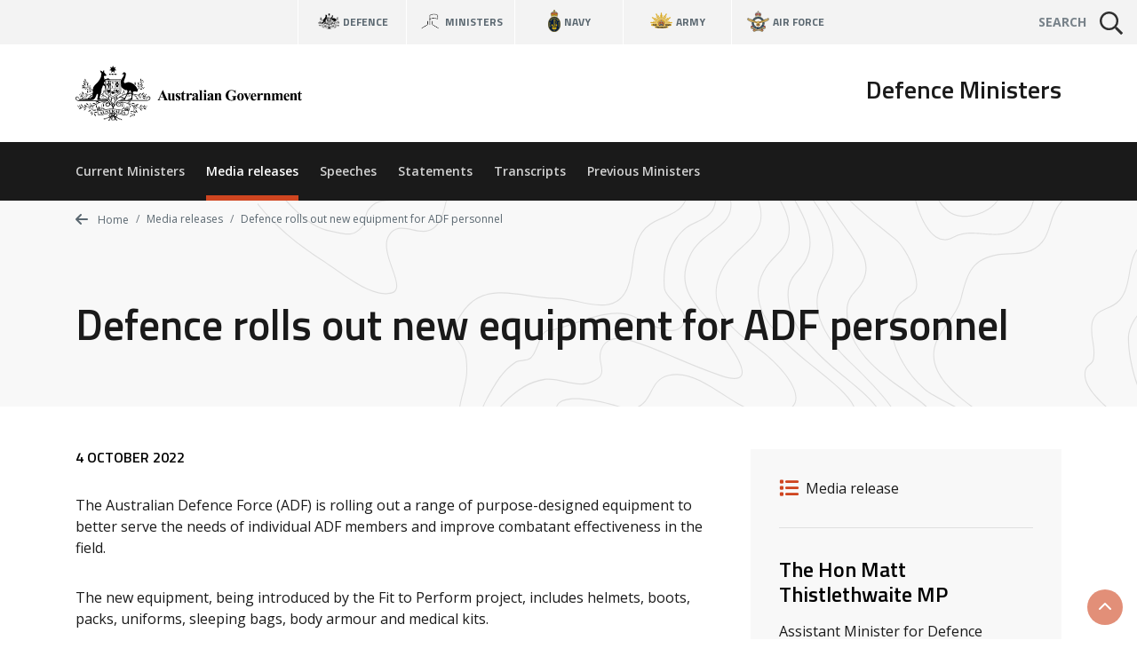

--- FILE ---
content_type: text/html; charset=UTF-8
request_url: https://www.minister.defence.gov.au/media-releases/2022-10-04/defence-rolls-out-new-equipment-adf-personnel
body_size: 5001
content:
<!DOCTYPE html>
<html  lang="en" dir="ltr" prefix="og: https://ogp.me/ns#">
  <head>
    <meta charset="utf-8" />
<script async src="https://www.googletagmanager.com/gtag/js?id=G-F2HS2ZQY2M"></script>
<script>window.dataLayer = window.dataLayer || [];function gtag(){dataLayer.push(arguments)};gtag("js", new Date());gtag("set", "developer_id.dMDhkMT", true);gtag("config", "G-F2HS2ZQY2M", {"groups":"default","page_placeholder":"PLACEHOLDER_page_location"});gtag("config", "UA-2848578-2", {"groups":"default","anonymize_ip":true,"page_placeholder":"PLACEHOLDER_page_path"});gtag('config', 'G-0XT7NFV9ZS', {'name': 'govcms'}); gtag('govcms.send', 'pageview', {'anonymizeIp': true})</script>
<meta name="description" content="The Australian Defence Force (ADF) is rolling out a range of purpose-designed equipment to better serve the needs of individual ADF members and improve combatant effectiveness in the field. The new equipment, being introduced by the Fit to Perform project, includes helmets, boots, packs, uniforms, sleeping bags, body armour and medical kits." />
<link rel="canonical" href="https://www.minister.defence.gov.au/media-releases/2022-10-04/defence-rolls-out-new-equipment-adf-personnel" />
<meta property="og:site_name" content="Defence Ministers" />
<meta property="og:type" content="article" />
<meta property="og:url" content="https://www.minister.defence.gov.au/media-releases/2022-10-04/defence-rolls-out-new-equipment-adf-personnel" />
<meta property="og:title" content="Defence rolls out new equipment for ADF personnel" />
<meta property="og:description" content="The Australian Defence Force (ADF) is rolling out a range of purpose-designed equipment to better serve the needs of individual ADF members and improve combatant effectiveness in the field. The new equipment, being introduced by the Fit to Perform project, includes helmets, boots, packs, uniforms, sleeping bags, body armour and medical kits." />
<meta property="article:published_time" content="2022-10-04" />
<meta property="article:modified_time" content="2022-10-04T14:35:37+11:00" />
<meta name="dcterms.title" content="Defence rolls out new equipment for ADF personnel" />
<meta name="dcterms.publisher" content="Defence Ministers" />
<meta name="dcterms.date" content="2022-10-04" />
<meta name="dcterms.modified" content="2022-10-04T14:35:37+11:00" />
<meta name="twitter:card" content="summary" />
<meta name="twitter:description" content="The Australian Defence Force (ADF) is rolling out a range of purpose-designed equipment to better serve the needs of individual ADF members and improve combatant effectiveness in the field. The new equipment, being introduced by the Fit to Perform project, includes helmets, boots, packs, uniforms, sleeping bags, body armour and medical kits." />
<meta name="twitter:title" content="Defence rolls out new equipment for ADF personnel" />
<meta name="Generator" content="Drupal 10 (http://drupal.org) + GovCMS (http://govcms.gov.au)" />
<meta name="MobileOptimized" content="width" />
<meta name="HandheldFriendly" content="true" />
<meta name="viewport" content="width=device-width, initial-scale=1.0" />
<link rel="icon" href="/themes/custom/custom/defence8ui/favicon.ico" type="image/vnd.microsoft.icon" />

    <title>Defence rolls out new equipment for ADF personnel | Defence Ministers</title>
    <link rel="stylesheet" media="all" href="/sites/default/files/css/css_DslR8MIEdQnl48II4Cb9KV3k0RhHK-hXED-KUsTXlcc.css?delta=0&amp;language=en&amp;theme=defenceministers_ui&amp;include=eJxFyDsOgCAMANALIV29TrEVm5RPKNVwexMXlzc84pPrwbsLZG0JdbO5VGoOHQfmgf0yoOEdNf4TvXZPKnYxBVs2uUBC43ALPwafsTRy5Rc63iXy" />
<link rel="stylesheet" media="all" href="/sites/default/files/css/css_m9pxh5gpxqNxFr3cukyKppqkFnObzIEPi-0yFHCSeQ0.css?delta=1&amp;language=en&amp;theme=defenceministers_ui&amp;include=eJxFyDsOgCAMANALIV29TrEVm5RPKNVwexMXlzc84pPrwbsLZG0JdbO5VGoOHQfmgf0yoOEdNf4TvXZPKnYxBVs2uUBC43ALPwafsTRy5Rc63iXy" />

    <div class="show-ie-notice">
	<div class="alert alert-info mb-0">
		<div class="container">
			<div class="row">
				<div class="col-12">
					<div class="mb-2">
						<h3>Outdated browser</h3>
						<p class="text-med">
							It seems you are using an outdated web browser not supported
							                  by this website which may effect your viewing experience.
							<br/>
							Please use
							<a href="https://www.microsoft.com/en-au/windows/microsoft-edge">Edge</a>
							or any other modern web browser.
						</p>
					</div>
					<a class="btn btn-primary" href="https://www.microsoft.com/en-au/windows/microsoft-edge" role="button" target="_blank">Learn more</a>
				</div>
			</div>
		</div>
	</div>
</div> 
    
    
  </head>
  <body>
        <a href="#main-content" class="visually-hidden focusable skip-link">
      Skip to main content
    </a>
    <div class="app">
      <def-application-container>
        
          <div class="dialog-off-canvas-main-canvas" data-off-canvas-main-canvas>
    
<div class="layout-container">

  <header role="banner">
      <div>
    <div id="block-globalheader" class="settings-tray-editable" data-drupal-settingstray="editable">
  
    
      

            <def-navigation-global
  :form-show-site-list="false"
  form-query-param="keywords"
  theme="theme-light"
  :has-search="true"
  ministers-link="https://www.minister.defence.gov.au/"
  navy-link="https://www.navy.gov.au/"
  army-link="https://www.army.gov.au/"
  airforce-link="https://www.airforce.gov.au/"
></def-navigation-global>
<def-header
  :form-show-site-list="false"
  form-query-param="keywords"
  header-title="Defence Ministers"
  logo-link="/"
  logo-image-light="/sites/default/files/2025-08/australian-government-black_97.svg?20250818"
  :active-from-url="true"
  :has-search="true"
  :items-primary='[
    {
      "title": "Current Ministers",
      "link": "/"
    },
    {
      "title": "Media releases",
      "link": "/media-releases"
    },
    {
      "title": "Speeches",
      "link": "/speeches"
    },
    {
      "title": "Statements",
      "link": "/statements"
    },
    {
      "title": "Transcripts",
      "link": "/transcripts"
    },
    {
      "title": "Previous Ministers",
      "link": "/previous-ministers"
    }
  ]'
></def-header>
      
  </div>

  </div>

  </header>

  <main role="main">
    <a id="main-content" tabindex="-1"></a>
    <div class="layout-content">

      
                                  <div class="dod-banner-breadcrumb dod-banner-header ">
  <div class="dod-bg-pattern dod-bg-pattern-grey theme-light" style="background-image: url(https://dfue84dzcu0p7.cloudfront.net/latest/images/bg-pattern-grey.svg);">
    <div>
  
    
      


<div class="container">
  <div class="row">
    <div class="col-12">
      <nav aria-label="breadcrumb">
        <ol class="theme-light dod-breadcrumbs breadcrumb">

          
            <li class="breadcrumb-item">
              <a href="/">
              <i class="fa fa-arrow-left" aria-hidden="true"></i> 
              Home</a>
            </li>

          
          
            
              
              
              
            
              
              
                <li class="breadcrumb-item">
                                      <a href="/media-releases">
                    Media releases</a>
                  
                </li>

              
            
              
              
                <li class="breadcrumb-item">
                                      <span aria-current="page">Defence rolls out new equipment for ADF personnel</span>
                  
                </li>

              
            
          
        </ol>
      </nav>
    </div>
  </div>
</div>

  </div>

    <div class="container token-container dod-container-full-width">
      <div class="row">
        <div class="col-12">
          <div>
            <div class="dod-section-header">
              <div class="">
                <h1 class="dod-section-header-text mb-0 text-left">
<span>Defence rolls out new equipment for ADF personnel</span>
</h1>
              </div>
            </div>
          </div>
        </div>
      </div>
    </div>
  </div>
</div>
            
                          <div class="container">
                  <div>
    <div data-drupal-messages-fallback class="hidden"></div>

  </div>

              </div>
            
            
              <div>
    <div id="block-defenceministers-ui-mainpagecontent">
  
    
      <article class="node-type-release">

  
    

  
  <div>
                  <def-container-full-width>
    <def-container-padding-sm>
      <div class="row">
        <div class="col-lg-4 order-lg-1 mb-3">
          <div class="bg-light p-2">
            <h2 class="sr-only">Release details</h2>

            <h3 class="sr-only">Release type</h3>
                          <def-icon-item
                class="mb-1"
                label="Media release"
                icon="fa fa-list"
                link=""
                target="_self"
              ></def-icon-item>
            
            <h3 class="sr-only">Related ministers and contacts</h3>
                          
                                                  <hr class="solid my-2">
                  
                                        <h4 class="my-1">The Hon Matt Thistlethwaite MP</h4>
                                          <p class="mb-1">Assistant Minister for Defence</p>
                                          <p class="mb-1">Assistant Minister for Veterans’ Affairs</p>
                                          <p class="mb-1">Assistant Minister for the Republic</p>
                    
                                                              <h5 class="mt-2 mb-1">Media contact</h5>
                      

            <p class="mb-1"><a href="mailto:media@defence.gov.au">media@defence.gov.au</a></p>
<p class="mb-1">Ben Leeson on&nbsp;<a href="tel:0404648275">0404 648 275</a></p>

      

                                      
                                
                          
            
            
          </div>
        </div>

        <div class="col-lg-8 mb-3">
          <h2 class="sr-only">Release content</h2>
          <p class="h6 mb-2 text-uppercase">

            4 October 2022
      </p>
                              <def-content :use-slot="true">
            

            <p><span><span><span><span><span>The Australian Defence Force (ADF) is rolling out a range of purpose-designed equipment to better serve the needs of individual ADF members and improve combatant effectiveness in the field. </span></span></span></span></span></p>
<p><span><span><span><span><span>The new equipment, being introduced by the Fit to Perform project, includes helmets, boots, packs, uniforms, sleeping bags, body armour and medical kits.</span></span></span></span></span></p>
<p><span><span><span><span><span>New military equipment currently available includes: </span></span></span></span></span></p>
<ul>
<li><span><span><span><span>women’s and unisex combat boots, with improved shape and better weight distribution to help reduce the potential for injuries in operations and training;</span></span></span></span></li>
<li><span><span><span><span>smaller-sized sleeping bags that are lighter and require less space;</span></span></span></span></li>
<li><span><span><span><span>protective undergarment for women to prevent breast tissue injuries; and</span></span></span></span></li>
<li><span><span><span><span>an interchangeable helmet harness to accommodate longer hairstyles.</span></span></span></span></li>
</ul>
<p><span><span><span><span><span>&nbsp;Equipment ready to be introduced, or under development, includes:</span></span></span></span></span></p>
<ul>
<li><span><span><span><span>a smaller-sized combat helmet;</span></span></span></span></li>
<li><span><span><span><span>new Australian Multi-Cam Uniforms designed for women; </span></span></span></span></li>
<li><span><span><span><span>smaller field packs better suited to smaller frames;</span></span></span></span></li>
<li><span><span><span><span>combat body armour to accommodate different body types;</span></span></span></span></li>
<li><span><span><span><span>a</span> <span>field hygiene pouch that assists with the carriage of toiletries including a personal female field device; and</span></span></span></span></li>
<li><span><span><span><span>a new medical pack for medics.</span></span></span></span></li>
</ul>
<p><span><span><span><span>Diggerworks, part of Defence’s Capability Acquisition and Sustainment Group, is leading the Fit to Perform project, working in collaboration with Defence partners, including the Defence Science and Technology Group and Australian industry.</span></span></span></span></p>
<p><span><span><span><strong><em><span><span>Quotes attributable to Assistant Minister for Defence, the Hon Matt Thistlethwaite MP:</span></span></em></strong></span></span></span></p>
<p><span><span><span><span><span>“Defence is using innovation to solve materiel challenges. </span></span></span></span></span></p>
<p><span><span><span><span><span>“The new product designs were based on feedback from serving men and women and have passed rigorous field and lab testing. </span></span></span></span></span></p>
<p><span><span><span><span>“User feedback and recommendations informed a range of prototypes that were trialled and tested across Army, Navy and Air Force.</span></span></span></span></p>
<p><span><span><span><span><span>“The growing range of new innovative products will support an advanced force for success on the battlefield.”</span></span></span></span></span></p>

      
          </def-content>
        </div>
      </div>

                    <h2 class="mb-3">Other related releases</h2>
        <div class="row js-view-dom-id-ada3b0c86f00ce10201446e8413c067a62f563ae632bcacb117fe955bf4d1c0e">
  
  
  

  
  
  

      <div class="col-lg-4 col-md-6 mb-2"><a href="/media-releases/2024-07-24/major-milestone-reached-northern-bases" class="card dod-card dod-card--news theme-light alt">
  <div class="card-body">
    <p class="h5 mb-1 text-black">Major milestone reached in northern bases</p>
    <div class="row no-gutters h6 small card-body-text">
      <div class="col">
          
          

            The Hon Matt Thistlethwaite MP
      
      
      </div>
      <div class="col-auto pl-1 text-primary text-right">
        24 Jul 24
      </div>
    </div>
  </div>
  <div class="card-footer-wrap">
    <div class="card-footer">
      <span class="dod-card-tag">
  <i class="fa fa-list"></i>
  Media release
</span>
    </div>
  </div>
</a></div>
    <div class="col-lg-4 col-md-6 mb-2"><a href="/media-releases/2024-07-07/visit-united-states-australian-american-leadership-dialogue" class="card dod-card dod-card--news theme-light alt">
  <div class="card-body">
    <p class="h5 mb-1 text-black">Visit to United States for the Australian American Leadership Dialogue</p>
    <div class="row no-gutters h6 small card-body-text">
      <div class="col">
          
          

            The Hon Matt Thistlethwaite MP
      
      
      </div>
      <div class="col-auto pl-1 text-primary text-right">
        7 Jul 24
      </div>
    </div>
  </div>
  <div class="card-footer-wrap">
    <div class="card-footer">
      <span class="dod-card-tag">
  <i class="fa fa-list"></i>
  Media release
</span>
    </div>
  </div>
</a></div>
    <div class="col-lg-4 col-md-6 mb-2"><a href="/media-releases/2024-05-14/generational-investment-australias-defence" class="card dod-card dod-card--news theme-light alt">
  <div class="card-body">
    <p class="h5 mb-1 text-black">A generational investment in Australia’s Defence</p>
    <div class="row no-gutters h6 small card-body-text">
      <div class="col">
          
          

            The Hon Richard Marles MP
      
      
 |   
          

            The Hon Pat Conroy MP
      
      
&amp; others      </div>
      <div class="col-auto pl-1 text-primary text-right">
        14 May 24
      </div>
    </div>
  </div>
  <div class="card-footer-wrap">
    <div class="card-footer">
      <span class="dod-card-tag">
  <i class="fa fa-list"></i>
  Joint media release
</span>
    </div>
  </div>
</a></div>
    <div class="col-lg-4 col-md-6 mb-2"><a href="/media-releases/2024-05-09/albanese-government-invests-key-upgrades-katherine-defence-base" class="card dod-card dod-card--news theme-light alt">
  <div class="card-body">
    <p class="h5 mb-1 text-black">Albanese Government invests in key upgrades for Katherine Defence base </p>
    <div class="row no-gutters h6 small card-body-text">
      <div class="col">
          
          

            The Hon Matt Thistlethwaite MP
      
      
      </div>
      <div class="col-auto pl-1 text-primary text-right">
        9 May 24
      </div>
    </div>
  </div>
  <div class="card-footer-wrap">
    <div class="card-footer">
      <span class="dod-card-tag">
  <i class="fa fa-list"></i>
  Media release
</span>
    </div>
  </div>
</a></div>
    <div class="col-lg-4 col-md-6 mb-2"><a href="/media-releases/2024-05-07/defences-largest-solar-farm-switched-northern-territory" class="card dod-card dod-card--news theme-light alt">
  <div class="card-body">
    <p class="h5 mb-1 text-black">Defence&#039;s largest solar farm switched on in the Northern Territory</p>
    <div class="row no-gutters h6 small card-body-text">
      <div class="col">
          
          

            The Hon Matt Thistlethwaite MP
      
      
      </div>
      <div class="col-auto pl-1 text-primary text-right">
        7 May 24
      </div>
    </div>
  </div>
  <div class="card-footer-wrap">
    <div class="card-footer">
      <span class="dod-card-tag">
  <i class="fa fa-list"></i>
  Media release
</span>
    </div>
  </div>
</a></div>
    <div class="col-lg-4 col-md-6 mb-2"><a href="/media-releases/2024-04-25/stop-pause-honour-this-anzac-day" class="card dod-card dod-card--news theme-light alt">
  <div class="card-body">
    <p class="h5 mb-1 text-black">Stop, pause and honour this Anzac Day</p>
    <div class="row no-gutters h6 small card-body-text">
      <div class="col">
          
          

            The Hon Richard Marles MP
      
      
 |   
          

            The Hon Matt Keogh MP
      
      
&amp; others      </div>
      <div class="col-auto pl-1 text-primary text-right">
        25 Apr 24
      </div>
    </div>
  </div>
  <div class="card-footer-wrap">
    <div class="card-footer">
      <span class="dod-card-tag">
  <i class="fa fa-list"></i>
  Joint media release
</span>
    </div>
  </div>
</a></div>

    

  
  

  
  
</div>

          </def-container-padding-sm>
  </def-container-full-width>
      </div>

</article>

  </div>

  </div>

          

      
    </div>  </main>

      <footer role="contentinfo">
        <div>
    <div id="block-globalfooter" class="settings-tray-editable" data-drupal-settingstray="editable">
  
    
      

            <def-footer-global
  social-link="https://www.defence.gov.au/social-media"
  acknowledgement-link="https://www.defence.gov.au/about/acknowledgment-to-country"
></def-footer-global>
      
  </div>

  </div>

    </footer>
  
</div>
  </div>

        
      </def-application-container>
    </div>
    <script type="application/json" data-drupal-selector="drupal-settings-json">{"path":{"baseUrl":"\/","pathPrefix":"","currentPath":"node\/3566","currentPathIsAdmin":false,"isFront":false,"currentLanguage":"en"},"pluralDelimiter":"\u0003","suppressDeprecationErrors":true,"google_analytics":{"account":"G-F2HS2ZQY2M","trackOutbound":true,"trackMailto":true,"trackTel":true,"trackDownload":true,"trackDownloadExtensions":"7z|aac|arc|arj|asf|asx|avi|bin|csv|doc(x|m)?|dot(x|m)?|exe|flv|gif|gz|gzip|hqx|jar|jpe?g|js|mp(2|3|4|e?g)|mov(ie)?|msi|msp|pdf|phps|png|ppt(x|m)?|pot(x|m)?|pps(x|m)?|ppam|sld(x|m)?|thmx|qtm?|ra(m|r)?|sea|sit|tar|tgz|torrent|txt|wav|wma|wmv|wpd|xls(x|m|b)?|xlt(x|m)|xlam|xml|z|zip"},"user":{"uid":0,"permissionsHash":"ad56c5821972dc5d8a70d4a0b7feccbc034defd8936f6539d53d64aa7d4244d4"}}</script>
<script src="/sites/default/files/js/js_uRJu4XckgifbCje4DVx3AvDOU4XaG3IloFmZLA4ME8w.js?scope=footer&amp;delta=0&amp;language=en&amp;theme=defenceministers_ui&amp;include=eJxdyTEKwCAMBdALKa7epkRNQyD8DIkFb9-x0PW9xTdjct_axHyQ1chjCinrm9ijgh4VSnUUcRfji0B2Ume0P7x-MyE9"></script>
<script src="/themes/custom/custom/defence8ui/js/vendors.js?t98nxl"></script>
<script src="/sites/default/files/js/js_UPIB844yByttpze7g5Dw8CG1MqFZW2xKU1EoFAP6B3A.js?scope=footer&amp;delta=2&amp;language=en&amp;theme=defenceministers_ui&amp;include=eJxdyTEKwCAMBdALKa7epkRNQyD8DIkFb9-x0PW9xTdjct_axHyQ1chjCinrm9ijgh4VSnUUcRfji0B2Ume0P7x-MyE9"></script>
<script src="//kit.fontawesome.com/1ea527b36c.js" crossorigin="anonymous" rel="preload" as="script"></script>
<script src="/sites/default/files/js/js_I1Jw5jGdyGZYVaN5_cibk30TX4afi7316e3U7HnjWFY.js?scope=footer&amp;delta=4&amp;language=en&amp;theme=defenceministers_ui&amp;include=eJxdyTEKwCAMBdALKa7epkRNQyD8DIkFb9-x0PW9xTdjct_axHyQ1chjCinrm9ijgh4VSnUUcRfji0B2Ume0P7x-MyE9"></script>

  </body>
</html>


--- FILE ---
content_type: image/svg+xml
request_url: https://www.minister.defence.gov.au/themes/custom/custom/defence8ui/images/footer-map.svg
body_size: 11759
content:
<svg id="Layer_1" data-name="Layer 1" xmlns="http://www.w3.org/2000/svg" xmlns:xlink="http://www.w3.org/1999/xlink" viewBox="0 0 71.62 65.84"><defs><clipPath id="clip-path" transform="translate(-130.4 -212.42)"><path d="M161.79,215.62a.81.81,0,0,1-.35-.48c0-.06,0-.21-.09-.23a.08.08,0,0,0-.11.05v0c0,.09-.2,0-.19.13l0,.08c0,.06,0,.12,0,.19s.09.07.17.08,0,0,0,0a.08.08,0,0,1-.1.08l-.14,0c-.14,0-.19,0-.29.1s-.1.06-.07.12.4,0,.49,0,.22.18.36.15a.76.76,0,0,1,.21,0,.16.16,0,0,0,.09,0c.06-.08,0-.17-.09-.22" style="fill:none"/></clipPath><clipPath id="clip-path-2" transform="translate(-130.4 -212.42)"><rect x="126.33" y="208.29" width="80.33" height="75.43" style="fill:none"/></clipPath><clipPath id="clip-path-3" transform="translate(-130.4 -212.42)"><path d="M163.39,214.93l-.19-.08-.06-.08s-.1-.09-.13,0a.16.16,0,0,0,0,.15.53.53,0,0,0,.06.1.21.21,0,0,1,0,.12v.11s0,0-.06,0a.1.1,0,0,1,0,0L163,215a.12.12,0,0,0-.12-.08l0,0s0,0,0,0a.28.28,0,0,0,0,.2.38.38,0,0,1,0,.1l-.06,0s0,0-.06,0,0-.1,0-.13a.43.43,0,0,0-.1-.27.19.19,0,0,0-.26,0h0a.19.19,0,0,0,0,.15l.06.13a.61.61,0,0,1,.07.14s0,.1-.1.08l-.08,0a.24.24,0,0,1-.06-.11c0-.1-.09-.12-.17-.14h0a.37.37,0,0,1-.07-.14.1.1,0,0,0,0-.05l-.05-.07a.16.16,0,0,0,0-.07,1.29,1.29,0,0,0-.16-.17c-.08-.08-.15,0-.14.06a1.84,1.84,0,0,0,.17.38,1.47,1.47,0,0,1,.06.14l0,0,.05.08c0,.06,0,.17,0,.24s.11.06.16.07a.23.23,0,0,1,.12.06l.07.09a.43.43,0,0,0,0,.07c0,.06.18.05.24.12a.33.33,0,0,0,.47,0h0a.66.66,0,0,1,.32-.22c.08,0,.12-.1.15-.16s.2-.08.22-.17v-.17a.3.3,0,0,0-.11-.28" style="fill:none"/></clipPath><clipPath id="clip-path-5" transform="translate(-130.4 -212.42)"><path d="M171.9,219.4a1.15,1.15,0,0,1-.1.23c0,.06-.06.13-.1.2a1.11,1.11,0,0,0-.12.27s0,.1,0,.14,0,.13-.11.13a.57.57,0,0,0-.18,0c-.22,0-.11.19-.15.31s-.08.06-.15.08-.06.07-.06.15-.05.3-.22.27-.17-.18-.3-.2-.14.19-.22.26-.35.09-.27.19.28,0,.36-.06a.31.31,0,0,1,.33,0s.11.09.09.14-.15,0-.17,0,.21.21.33.29.15.14.11.27.1.08.2,0a.22.22,0,0,1,.3.07h0c.06.14.14.16.28.19a.51.51,0,0,1,.32.17c.08.1.24.09.3.22s0,.27.14.37.22.13.21.26,0,.38.22.32a.66.66,0,0,1,.34,0c.1,0,.22.1.32.06l.15-.06h.2a.58.58,0,0,1,.36.19,1,1,0,0,0,.3.22,1.11,1.11,0,0,1,.32.25.39.39,0,0,1,.1.16.18.18,0,0,0,.11.1c.12.06.16.18.25.27.25.24.62.19.92.31l.32.14.37,0a.28.28,0,0,1,.17.07s0,.1.06.16.09.06.14.1a.33.33,0,0,1,.05.16,1.2,1.2,0,0,0,0,.38.39.39,0,0,0,.25.22c.15,0,.31,0,.43.1s.16.2.28.22a1.12,1.12,0,0,1,.36,0c.11.06.19.17.3.24a.47.47,0,0,0,.37,0c.13,0,.22-.11.35-.14l.18,0a.85.85,0,0,0,.16-.17,1.33,1.33,0,0,0,.29-.38,2.83,2.83,0,0,0,.08-.4,3.23,3.23,0,0,1,.4-.73l.28-.22a.93.93,0,0,0,.14-.38,2.52,2.52,0,0,0,.1-.46c0-.17,0-.33,0-.49s.24-.82.29-1a1,1,0,0,1,.08-.22c0-.05.08-.07.11-.12s0-.27,0-.37-.06-.3-.1-.45c-.11-.47.12-.93,0-1.4a2.48,2.48,0,0,1,0-.77,1.31,1.31,0,0,1,.06-.27c0-.05.05-.17.09-.2s.24.18.32,0-.07-.29-.12-.38l-.12-.16a.25.25,0,0,1-.06-.2.26.26,0,0,1,.07-.19c.05,0,.12,0,.17,0s0-.32.14-.39.16.13.17.22a1,1,0,0,0,0,.24c0,.09.07.1.1,0s0-.27,0-.4.07-.1,0-.16-.1-.06-.1-.12.08-.1,0-.12a.32.32,0,0,0-.17,0,.58.58,0,0,1-.18,0,.19.19,0,0,1-.12,0s0-.07,0-.08.25-.61.3-.7.06-.1.11-.1.09.09.15.08.05-.23.05-.3a.88.88,0,0,1,.1-.36,1.27,1.27,0,0,0,.2-.36c0-.08,0-.15,0-.22a1.8,1.8,0,0,0,0-.19c0-.12,0-.25.07-.37s0-.3.12-.34a1.71,1.71,0,0,1,.59,0,.65.65,0,0,1,.15.1.33.33,0,0,0,.15,0c.31,0,.21.4.18.61a.69.69,0,0,0,0,.4.55.55,0,0,1,.07.25s-.12.3-.08.35.13,0,.17.05a1,1,0,0,1,.35,0c.14.07.08.13,0,.24s0,.23-.06.3-.12,0-.14.07a.17.17,0,0,0,.06.16c.08.08.19.12.26.21s0,.1.06.16a.2.2,0,0,0,.13.14c.1.05.25.12.2.26s-.2.13-.21.25.09.28.19.15,0-.1.12-.08.06.06.06.12a2.16,2.16,0,0,1,0,.36,2.2,2.2,0,0,0,0,.44.5.5,0,0,1,0,.38c0,.09-.14.17-.12.28a.91.91,0,0,0,.07.14.31.31,0,0,1,0,.13c0,.15.1.2.15.32a.81.81,0,0,1,0,.38.86.86,0,0,0,0,.39.44.44,0,0,0,.15.12,1.11,1.11,0,0,0,.26.07.28.28,0,0,0,.2,0c.07,0,.08-.15.11-.22s.11-.24.24-.17.06.06.12.07a.21.21,0,0,0,.16-.08c.06-.05.13-.25.23-.22s0,.09,0,.15.08.06.12.1-.09.2-.07.32.18.19.3.21a.57.57,0,0,1,.31.15c.08.11,0,.26.16.35s.24,0,.33.16a.35.35,0,0,1,.05.31.48.48,0,0,0,.06.33.3.3,0,0,1,0,.33c0,.05-.07.08-.06.15a2.06,2.06,0,0,0,.12.35.29.29,0,0,1,0,.24c0,.11-.07.22,0,.3s.15.08.17.15,0,.18,0,.26,0,.24-.06.34-.1.06-.11.14a.25.25,0,0,0,.06.2c.09.11.22.18.31.29a4,4,0,0,1,.23.34,1.79,1.79,0,0,0,.27.28c.12.11.11.22.13.37a1.47,1.47,0,0,0,.1.4,5.91,5.91,0,0,1,.13.94.82.82,0,0,1-.13.4c-.06.1-.19.2-.17.33a.49.49,0,0,0,.11.2.71.71,0,0,1,.08.18c0,.16.07.17.22.2a.17.17,0,0,1,.14.18,0,0,0,0,1,0,0c0,.13-.14.25-.13.39a.61.61,0,0,0,.42.55,2.42,2.42,0,0,1,.4.19.78.78,0,0,0,.15.1l.16,0c.23.07.36.33.61.32s.25-.06.33,0,.22.74.36.79.1,0,.15,0a.16.16,0,0,1,.14.05.58.58,0,0,0,.26.18.55.55,0,0,1,.28.12.57.57,0,0,1,.12.15,1,1,0,0,0,.08.18.58.58,0,0,1,.12.1s.06.09.1.13.11-.12.09-.2a2.11,2.11,0,0,1,0-.26.07.07,0,0,1,0-.07c.1,0,.1.19.15.26s.1.06.15.1.09.13.15.19a1,1,0,0,1,.22.27c0,.06.11.32,0,.35s-.19-.22-.28-.25-.09,0-.09.1a.86.86,0,0,0,.05.42c0,.08.19.1.1.21s-.19.17-.08.25.07,0,.11-.05a.38.38,0,0,1,.15,0,.28.28,0,0,1,.15,0s0,.1,0,.14.06,0,.15.05a.36.36,0,0,1,.17.07c.11.09,0,.2,0,.3s.2.1.21.26-.12.24-.08.37.2.19.23.33a.36.36,0,0,1-.08.33c-.1.13,0,.19.07.29a.58.58,0,0,1,.13.3c0,.09,0,.19,0,.28s0,.1.09.16-.09.24,0,.34.18-.13.24-.16.39.62.5.45,0-.14,0-.21l0-.22a.57.57,0,0,0,0-.18.64.64,0,0,1-.1-.13c0-.07-.14-.3,0-.31s.36.28.39.33,0,.1.07.15a3.86,3.86,0,0,0,.49.5.38.38,0,0,0,.12.1h.09s.05-.05.07-.05.24.39.2.5a.44.44,0,0,0,0,.3c0,.1.1.2.07.31s-.15.18-.16.29.16.28,0,.33-.17,0-.18.06.1.08.16.09a2,2,0,0,1,.35.06.32.32,0,0,1,.19.29c0,.12,0,.23.08.32s.59.5.71.47.05,0,.09-.08.14,0,.17.07.07.2.17.23.07,0,.11.05a.24.24,0,0,1,0,.14c0,.12,0,.24,0,.35a1.07,1.07,0,0,0,.25.27,1.93,1.93,0,0,1,.22.28,2.11,2.11,0,0,1,.21.31c0,.05,0,.13.05.17s.12,0,.15.1-.14.25-.09.34.24.06.32.1a.32.32,0,0,1,.15.13,2,2,0,0,1,.1.42.77.77,0,0,1,0,.3,1,1,0,0,0,0,.39c0,.05,0,.13.07.14s.09-.06.16-.06,0,.24,0,.34a2,2,0,0,0-.11.42,4,4,0,0,0,0,.85c0,.12.06.25.1.37a.35.35,0,0,1,0,.2c0,.07-.07.08-.12.12s0,.23-.06.35,0,.18.15.26.14.3.17.46a2.06,2.06,0,0,1,.11.65.6.6,0,0,0,0,.23l.19.27c.09.13,0,.31,0,.45a.86.86,0,0,0,0,.23c0,.08,0,.11.08.18s-.1.27-.13.42,0,.26-.14.36l-.15.08a.65.65,0,0,0-.18.19.93.93,0,0,0,0,.44c0,.2,0,.42,0,.62a2.26,2.26,0,0,1-.15.39c0,.06-.12.14-.1.22a.63.63,0,0,1-.06.27c-.05.08-.14.13-.2.21a.9.9,0,0,0-.13.28,1.23,1.23,0,0,0-.13.41,1.09,1.09,0,0,0,0,.18c0,.09.05.06.09.11s0,.1,0,.16,0,.09.07.15-.08.26-.17.32-.32.16-.27.3.06.1,0,.16-.1.07-.15.09a.25.25,0,0,0-.17.11.46.46,0,0,0-.07.16v.17a.43.43,0,0,1,0,.16,1,1,0,0,1-.26.27.37.37,0,0,0-.13.15,1.06,1.06,0,0,1,0,.19c-.06.09-.27.09-.17.24s.09.07.1.14a.15.15,0,0,1,0,.14,1.13,1.13,0,0,1-.5.33s-.18,0-.21.11.16.16,0,.28a.61.61,0,0,1-.36.15.47.47,0,0,0-.22.09s0,.11,0,.17-.19.22-.31.3,0,.26-.1.38-.28.2-.39.33a1.05,1.05,0,0,0-.15.43,1.62,1.62,0,0,1-.12.43,3.62,3.62,0,0,1-.19.4c-.07.12-.15.23-.22.34s-.11.48-.27.66c0,0,0,0,0,.06a1.08,1.08,0,0,0-.16.3.63.63,0,0,1-.1.3,1.48,1.48,0,0,0-.12.29l-.1.17-.06.15c-.15.28-.42.45-.59.72a.92.92,0,0,0-.13.36,2.41,2.41,0,0,1-.07.37.33.33,0,0,0,0,.17.37.37,0,0,1,0,.18.44.44,0,0,0,0,.2.25.25,0,0,1,0,.17c-.06.13-.23.16-.28.28a.28.28,0,0,0,0,.18.23.23,0,0,1,0,.18c-.05.12-.16.17-.14.32a1.14,1.14,0,0,0,.16.31c.07.15-.06.18-.17.2s-.09.16,0,.24.12.22,0,.26-.2,0-.26.13a.48.48,0,0,1-.24.2,1.43,1.43,0,0,1-.65,0,3.88,3.88,0,0,1-.48,0,2.79,2.79,0,0,0-.4-.07,1.39,1.39,0,0,0-.5,0,.54.54,0,0,0-.36.14c-.07.08-.17.15-.28.08s-.17-.18-.32-.13-.08.07-.13.1L190,267c0,.1.22,0,.25,0s-.42.38-.5.42l-.31.13a.87.87,0,0,0-.33.33c-.15.19-.43.5-.71.4a.59.59,0,0,0-.32-.09c-.11,0-.26.09-.17.22a.2.2,0,0,0,.16.07c.07,0,.1-.06.16-.07s0,.2,0,.27a.29.29,0,0,0,0,.16v.1c0,.05,0,0-.07,0s0,.1,0,.16,0,.17-.07.12a3.41,3.41,0,0,1-.27-.69c0-.09-.07-.16-.15-.12s0,.08-.1.11a.14.14,0,0,1-.15,0c-.06-.06,0-.11,0-.18a.29.29,0,0,0-.28-.23c-.11,0-.25,0-.34-.05a.36.36,0,0,1,0-.36c0-.07.21-.25.09-.3s-.12,0-.14,0,0-.12.05-.17,0-.32-.15-.27-.11.26-.15.33a.38.38,0,0,1-.24.22c-.1,0-.2.14-.31.13a.2.2,0,0,1-.15-.1s-.1-.09-.14-.14.09-.13.2-.14a.21.21,0,0,0,.15-.07s0-.11.09-.14.13,0,.16,0a.13.13,0,0,0,0-.15c-.07-.09-.18-.1-.2-.22s0-.38-.11-.17a.51.51,0,0,1-.23.27c-.11.06-.26.06-.38.11s-.11.06-.06.11.12,0,.17,0a.45.45,0,0,1,.16,0s.1.08,0,.1-.25,0-.35.08a1.35,1.35,0,0,0-.26.15l-.35.26c-.11.1-.2.23-.31.34a1.26,1.26,0,0,1-.38.27.26.26,0,0,1-.33,0c-.12-.09-.2,0-.33,0a.73.73,0,0,1-.34-.14c-.09-.06-.23-.15-.27-.26s0-.09-.08-.14-.14,0-.2-.09-.05-.21-.13-.3-.24,0-.33.05a.62.62,0,0,1-.5,0,.39.39,0,0,1-.17-.14c-.05-.07-.1-.15-.19-.14a.26.26,0,0,0-.18.16c0,.09,0,.18-.12.25a.15.15,0,0,1-.21,0c-.11-.08-.12-.2-.17-.31a.28.28,0,0,0-.11-.15c-.06,0-.11,0-.16-.07s-.09-.2-.22-.23a2.71,2.71,0,0,0-.4,0,1,1,0,0,1-.38-.07s0-.1-.06-.15-.11-.05-.16-.09,0-.25-.08-.33a.45.45,0,0,0-.24-.23l-.3-.23a2.34,2.34,0,0,1-.24-.31.91.91,0,0,1-.17-.34,2.43,2.43,0,0,1,0-.38.82.82,0,0,1,0-.22c0-.05.05-.09.06-.14a1.14,1.14,0,0,0,.08-.33,1.2,1.2,0,0,0,0-.46,2.11,2.11,0,0,0-.39-.74,4.14,4.14,0,0,1-.38-.35c-.07-.1-.1-.23-.21-.29s-.28-.09-.25-.22.16-.16.26-.17a.35.35,0,0,0,.27-.17c0-.07.3-.3.23-.34s-.24.1-.36.14a1.73,1.73,0,0,0-.32.11c-.13.05-.13.21-.26.27s-.24,0-.35,0-.63.25-.8.18-.2-.15-.11-.26.08,0,.14,0,.05-.05.09-.09.17-.06.23-.14,0-.53.11-.74c0-.05.08-.06.08-.13s-.08-.08-.1-.14.07-.21.07-.32c0-.29-.31-.38-.43-.59s-.05-.26-.12-.39-.18-.24-.24-.12,0,.13,0,.18-.09,0-.1.13a1.16,1.16,0,0,1,0,.37c0,.12-.16.21-.16.35s.07.29,0,.41-.1.07-.12.13a.6.6,0,0,0,0,.19c0,.11,0,.27-.13.32s-.2-.09-.27-.15-.2,0-.3.07a.18.18,0,0,1-.16.08.47.47,0,0,0-.17,0c-.09.05-.16.19-.28.19s-.1,0-.12-.06.06-.11.08-.17,0-.12,0-.18.09-.07.13-.11-.08-.27.11-.29.25,0,.37,0,.17-.1.19-.21.06-.52.07-.56a.17.17,0,0,0,0-.1c0-.06-.09-.1-.1-.16a.28.28,0,0,1,.09-.23c.08-.09.06-.13,0-.24a.35.35,0,0,1,0-.26s.08-.06.09-.13a.39.39,0,0,1,0-.18,1,1,0,0,1,.26-.29l.31-.31c0-.05.08-.09,0-.15s-.1-.05-.12-.11,0-.1,0-.16-.07-.06-.05-.13a.42.42,0,0,1,.24-.23c.1,0,.27,0,.14-.18s-.2-.08-.24-.19.05-.23.05-.34-.15-.12-.18-.24,0-.39-.16-.27,0,.28,0,.36a.38.38,0,0,1,0,.33c-.06.1-.19.06-.29.1s-.26.43-.33.62a2.53,2.53,0,0,1-.18.37c0,.12-.07.24-.1.37s-.18.07-.3,0a.29.29,0,0,0-.31.11,1.84,1.84,0,0,1-.27.34c-.11.09-.26.13-.37.23s-.08.25-.13.4a.21.21,0,0,1-.1.13c-.07,0-.12,0-.16.07s0,.24-.05.35a.3.3,0,0,1,0,.18c0,.05-.1,0-.16,0s-.2.1-.21.23.18.07.25.18,0,.28-.13.35-.2-.07-.3-.1-.22,0-.34,0-.14-.11-.17-.23a.39.39,0,0,0-.2-.28c-.09,0-.3,0-.25-.19s.2,0,.29,0,.06-.07.06-.13-.17-.38-.2-.5a1.93,1.93,0,0,1,0-.34.73.73,0,0,0-.15-.35,2.13,2.13,0,0,0-.3-.3,1.46,1.46,0,0,1-.28-.21c-.06-.08,0-.27,0-.37a.65.65,0,0,0-.16-.32.62.62,0,0,0-.33-.17.25.25,0,0,1-.17,0s-.08-.1-.14-.08,0,.12-.11.08-.06-.09-.08-.13-.11-.22-.17-.33-.15-.18-.09-.3.06,0,.13,0,.09-.07.08-.14a.44.44,0,0,0-.13-.32c-.11-.11-.22-.06-.33,0s-.09.08-.15,0a.13.13,0,0,1,0-.17c0-.1.22-.07.13-.24a1,1,0,0,0-.57-.38c-.16,0-.23,0-.35.09a.42.42,0,0,1-.24.05s-.38-.27-.56-.34a1.09,1.09,0,0,0-.56-.09,1.78,1.78,0,0,0-.4.17c-.15.07-.23,0-.3-.12a1.21,1.21,0,0,0-.2-.3,1.57,1.57,0,0,0-.31-.18.78.78,0,0,1-.38-.23.24.24,0,0,0-.15-.09c-.07,0-.13.05-.2,0s-.18-.26-.33-.26-.26.14-.34.24-.18.23-.3.25-.74,0-1,0-.55.07-.84.1a4.27,4.27,0,0,0-1.05.27c-.37.16-.76.29-1.13.47a5.58,5.58,0,0,1-1,.46l-.43.1a1.57,1.57,0,0,1-.42.18,2.17,2.17,0,0,1-.36,0,5.16,5.16,0,0,1-.87.1,2.32,2.32,0,0,0-.37-.13,1.34,1.34,0,0,0-.4,0,2.54,2.54,0,0,0-.77.43c-.31.19-.61.41-.9.63a2.08,2.08,0,0,1-.93.51c-.33.08-.65.13-.8.48-.06.14-.06.31-.12.44s-.18.19-.19.3.08.24.05.38-.05.09-.11.14a.18.18,0,0,0-.09.13c0,.16-.19.08-.27.19s0,.27-.15.32-.22-.18-.29-.05,0,.29-.15.24-.16-.14-.23-.21l-.21-.09a.29.29,0,0,0-.16,0c-.15,0-.46.19-.66.24a.43.43,0,0,0-.26.13c-.06.06-.1.15-.2.16s-.17-.07-.18-.2a.21.21,0,0,0-.19-.22h0c-.27,0-.47.34-.76.19-.1,0-.15-.21-.28-.18s-.22.18-.37.2-.25-.06-.37,0-.07.11-.12.15a.26.26,0,0,1-.2,0H146a.36.36,0,0,0-.17.07.27.27,0,0,1-.17.06c-.12,0-.22-.08-.34-.08a1,1,0,0,0-.39.05.71.71,0,0,0-.46.58.64.64,0,0,1-.12.35,3.08,3.08,0,0,1-.43.38c-.07,0-.1,0-.16,0s-.23-.13-.33-.08-.09.21-.11.3c-.06.27-.35.26-.49.45a3.11,3.11,0,0,0-.2.41.7.7,0,0,1-.34.27c-.11,0-.15.15-.24.19s-.25,0-.36,0-.21.11-.34.1-.17-.11-.29-.19a.36.36,0,0,0-.35,0c-.08,0-.22.15-.29.14a.64.64,0,0,0-.36,0,.38.38,0,0,1-.33.06,1.12,1.12,0,0,0-.35-.12l-.4,0a1.06,1.06,0,0,1-.53-.49.38.38,0,0,0-.14-.14l-.15,0c-.12-.05-.21-.15-.33-.21l-.16,0s-.1-.06-.16-.08-.2.11-.32.1-.2-.12-.23-.24a1.58,1.58,0,0,0-.11-.37c-.06-.12,0-.26-.08-.38a.89.89,0,0,1-.11-.35c0-.09,0-.31.07-.37s.17.13.25.17.48-.18.56-.33a1.35,1.35,0,0,0,0-.77c0-.15-.05-.3-.09-.45a2.33,2.33,0,0,1-.06-.53,2,2,0,0,1,.1-.4.59.59,0,0,0,.07-.26,4.91,4.91,0,0,0-.06-.66,2.41,2.41,0,0,0-.31-.9c-.16-.27-.33-.54-.52-.8a3.57,3.57,0,0,0-.31-.37,1.71,1.71,0,0,1-.21-.4c-.13-.26-.52-1.12-.58-1.3a5.27,5.27,0,0,1-.1-.88,3.35,3.35,0,0,0-.11-.55,1.3,1.3,0,0,0-.15-.43.7.7,0,0,0-.32-.19.67.67,0,0,1-.3-.25,2.74,2.74,0,0,1-.2-.9.66.66,0,0,0-.21-.31c-.11-.07-.24-.08-.35-.15a.6.6,0,0,1-.28-.48c0-.1-.09-.58-.1-.63-.09-.57-.69-.83-1-1.3a7.52,7.52,0,0,0-.47-.64c-.13-.2-.29-.38-.44-.57s-.22-.15-.26-.28.09-.25.18-.14,0,.06.06.09.06,0,.08,0,0,.1.06.15.12.16.19.24a2,2,0,0,0,.24.26l.14.13a1,1,0,0,0,.1.15c.1.1.21,0,.25-.1a.62.62,0,0,0,0-.38.29.29,0,0,0-.17-.24c-.09-.05-.21-.08-.26-.18s-.06-.2-.15-.29a.64.64,0,0,1-.17-.3.49.49,0,0,0,0-.16c0-.05-.1,0-.15-.08s0-.26,0-.34.14-.07.22,0l.2.28a.86.86,0,0,1,.12.3.59.59,0,0,0,0,.19.64.64,0,0,0,.1.13c0,.05,0,.14.05.17s.1,0,.12-.07,0-.32.07-.31.1.26.12.31l.12.3c0,.09.14.2.26.13a.47.47,0,0,0,.14-.29,1.32,1.32,0,0,0-.05-.71.8.8,0,0,0-.23-.22.71.71,0,0,1-.13-.12l-.09-.12a2.83,2.83,0,0,0-.2-.28,2.76,2.76,0,0,1-.56-.83c-.14-.28-.32-.54-.45-.82a2.14,2.14,0,0,1-.26-.81,3,3,0,0,1,.12-.85c.07-.27.21-.5.26-.78a8.05,8.05,0,0,0,.18-1c0-.07,0-.13,0-.19a.73.73,0,0,0-.1-.28l-.16-.25a.47.47,0,0,1-.11-.25.58.58,0,0,1,.06-.26c0-.1.07-.2.1-.29a2.61,2.61,0,0,0,.16-.61,1.33,1.33,0,0,1,.18-.54.58.58,0,0,1,.17-.18c.11-.06.1.09.07.16a1.58,1.58,0,0,0-.08.57.43.43,0,0,0,.1.23.92.92,0,0,1,.09.23.45.45,0,0,1,0,.16,1.05,1.05,0,0,0,0,.19c0,.09,0,.21.07.15s.15-.11.22-.18a.55.55,0,0,0,.14-.17s.16-.29.17-.33l.09-.2a1.11,1.11,0,0,0,.13-.36.67.67,0,0,1,.12-.29.81.81,0,0,0,.16-.16c0-.06,0-.13.11-.18a1.6,1.6,0,0,1,.42-.1,2.51,2.51,0,0,0,.48-.32,3.43,3.43,0,0,0,.49-.28,1.8,1.8,0,0,0,.38-.4,1.64,1.64,0,0,1,.36-.55c.15-.11.36-.18.53-.28a2.53,2.53,0,0,0,.58-.38c.1-.1.28-.56.39-.45s-.28.37-.08.49.24-.25.4-.26.14.12.23.16a.46.46,0,0,0,.26,0c.23,0,.32.09.53-.05a3.4,3.4,0,0,0,.59-.4,2.85,2.85,0,0,0,.23-.26.39.39,0,0,1,.35-.11c.17,0,.19-.06.34-.13a.61.61,0,0,1,.33,0c.15,0,.2,0,.31-.08a3.24,3.24,0,0,0,.24-.31.67.67,0,0,1,.47-.3.78.78,0,0,1,.37,0c.15.07.27.23.33.17s.07-.1.11-.14a.75.75,0,0,1,.3-.17.17.17,0,0,0,.12-.06l.06-.11c.06-.06.15,0,.23,0a1.53,1.53,0,0,0,.52-.08,2.6,2.6,0,0,0,.62-.25c.36-.25.71-.52,1-.8a1.49,1.49,0,0,1,.12-.14,2.22,2.22,0,0,0,.2-.41.86.86,0,0,0,.09-.3.73.73,0,0,1,.06-.3c.06-.08.17,0,.22-.1s0-.07.08-.09a.14.14,0,0,0,.08-.07,2.17,2.17,0,0,0,0-.25.19.19,0,0,1,.16-.15,1.1,1.1,0,0,0,.42-.32c.12-.13.32-.23.34-.44a.34.34,0,0,0,0-.22c0-.05-.15-.37-.19-.47s0-.1-.05-.14a1.24,1.24,0,0,1-.1-.2.69.69,0,0,1,0-.25,1,1,0,0,1,.05-.24.7.7,0,0,1,.11-.23,1.54,1.54,0,0,1,.17-.19.45.45,0,0,1,.21-.15c.08,0,.15,0,.23,0s0-.13,0-.18-.13-.09-.12-.18,0-.19.14-.16.06,0,.09.06l.11,0a.24.24,0,0,0,.2-.06c.05-.06,0-.14,0-.18s-.15,0-.09-.14.19-.22.27-.33a.28.28,0,0,1,.2-.12.17.17,0,0,1,.1,0s0,.07,0,.1a.39.39,0,0,0-.1.19c0,.09.06.12.1.16s.13.14.13.25,0,.16,0,.19.08,0,.11,0a.1.1,0,0,1,.08.06.5.5,0,0,1,.08.2.58.58,0,0,0,.06.26s.1.09.12.16,0,.16,0,.24.09.09.15.14a.91.91,0,0,1,.17.17c0,.05.1.14.11,0a1.69,1.69,0,0,1,0-.23.65.65,0,0,1,.06-.21.17.17,0,0,0,0-.2.29.29,0,0,1-.07-.22s0-.19.11-.16.1.13.12.19a.5.5,0,0,0,.08.2.41.41,0,0,0,.19.13c.05,0,.16.07.21,0s-.08-.1-.12-.12a.39.39,0,0,1-.17-.14h0a.47.47,0,0,1,0-.17s0-.1,0-.15a.23.23,0,0,1,0-.16,1.7,1.7,0,0,0,.14-.1s.11-.1.08-.13-.12.08-.18.08a.18.18,0,0,1-.18-.08c0-.05-.06-.13-.1-.17s-.07,0-.09,0a.09.09,0,0,1-.1,0,.5.5,0,0,1-.14-.15s-.12-.09-.15-.15,0-.16.1-.15.11.1.2.08-.19-.16-.12-.22.22.1.27,0-.13-.18-.17-.2a.31.31,0,0,1-.18-.09c0-.06.11-.07.16-.09s.3-.25.33-.07a.42.42,0,0,0,.06.21l.07.08a.3.3,0,0,1,0,.1.11.11,0,0,0,.13.1h0c.09,0,0-.33.07-.37s.14,0,.18,0a1.37,1.37,0,0,1,.2.22c.08.1.16.08.27.1s.22.19.24.14-.12-.3,0-.3.18.1.25.13a.63.63,0,0,0,.3.05c.06,0,.36,0,.32-.07s-.21,0-.27-.07-.1-.11-.16-.15-.44.16-.5-.06,0-.22.08-.24.22.06.26-.06,0-.18,0-.28.07-.15.19-.15a.23.23,0,0,0,.14,0s0-.09,0-.14a.2.2,0,0,0,0-.13.58.58,0,0,0-.05-.14c0-.05-.14-.24-.19-.13s0,.11,0,.15a.33.33,0,0,1-.05.12c-.06.07-.14.12-.2.19s-.11.24-.16.19a1.38,1.38,0,0,1-.12-.56.91.91,0,0,1,.06-.32.28.28,0,0,1,.09-.1,2.28,2.28,0,0,0,.36,0s0-.08,0-.11,0-.13.05-.14l.12,0a.71.71,0,0,1,.14.1,1.1,1.1,0,0,1,.14.21.09.09,0,0,0,.06,0l.16,0a.41.41,0,0,1,.16,0,.65.65,0,0,1,.08.09s.17.16.2.05-.13-.19-.18-.24l-.08-.09a1,1,0,0,1-.07-.15c-.06-.05-.16,0-.17-.14s0-.15.13-.21.13-.12.25-.08.16.09.24.12.24.08.3,0-.09-.15-.14-.17,0-.11,0-.17-.09-.09-.16-.09-.15,0-.18-.14-.17-.08-.22-.16,0-.13.11-.18,0-.12.11-.17.14,0,.2-.06,0-.14.1-.19a.12.12,0,0,1,.13,0c.06,0,.06.08.11.11s.09-.14.07-.19-.12-.16-.1-.26.08-.17.17-.09.07.18.16.22a.77.77,0,0,1,.15,0,.16.16,0,0,1,.06.13,1.5,1.5,0,0,0,0,.29c0,.11.16.1.21,0a.9.9,0,0,0,0-.28l0-.3c0-.2-.07-.46.07-.59s.1.23.12.3,0,.13.08.15.16-.1.15-.18,0-.08,0-.13,0-.06.09-.07a.26.26,0,0,0,.12-.05s.05-.09.1-.1.08.16.08.22,0,.26.1.26.2-.4.28-.43.21.1.24,0a.55.55,0,0,0-.13-.25c-.05,0-.2-.14-.17-.19s.21,0,.26,0a1,1,0,0,1,.51.22c.06.06.1.16.2.15a.14.14,0,0,0,.12-.06s0-.07.09-.08a.31.31,0,0,1,.25.14c.06.09.11.18.16.27s.08.18.2.2.14.08.2.17a.92.92,0,0,0,.16.27c.06,0,.4.26.56.4a.11.11,0,0,1,0,.07.47.47,0,0,1,0,.24,1.81,1.81,0,0,0-.15.64.44.44,0,0,1-.05.15.19.19,0,0,0-.07.12c0,.1-.08.57.05.53a.35.35,0,0,0,.14-.2,2,2,0,0,1,.13-.25c0-.09.11-.21.2-.07s0,.07.07,0a1.36,1.36,0,0,0,.06-.29.6.6,0,0,0-.06-.11c-.07-.18.43-.05.52-.1s-.2-.43-.21-.53.12-.07.19,0a.73.73,0,0,1,.26.14c.08.07.1.12.21.07a.23.23,0,0,1,.14,0,1.14,1.14,0,0,1,.26.09.44.44,0,0,1,.21.27c0,.09,0,.15,0,.24s.1,0,.15,0,.07,0,.1-.06,0-.09,0-.12.22,0,.16-.11-.12-.14-.2-.2-.14-.18,0-.2a.52.52,0,0,1,.27.07.6.6,0,0,1,.23.19,1,1,0,0,1,.11.28c0,.12,0,.19.11.23s.22,0,.26.14,0,.17.15.23a.54.54,0,0,0,.28,0s.11,0,.13,0,0-.06-.09-.07a.82.82,0,0,1-.24-.1.6.6,0,0,1-.19-.23,1.14,1.14,0,0,0-.15-.23c-.14-.18-.16-.35.05-.48s.21-.06.26-.14-.11-.11-.18-.1-.23,0-.23-.1.2-.1.1-.22-.22,0-.29,0a.16.16,0,0,1-.13,0s0-.08-.07-.1-.08,0-.11-.06a.33.33,0,0,1,0-.14,1.09,1.09,0,0,1,.07-.3c.05-.14.15,0,.23,0s.11-.14.16-.22.15-.1.19-.19a6.13,6.13,0,0,0,0-.74.28.28,0,0,1,.05-.23c.13-.14.28.1.42.08s.2-.29.41-.28.21,0,.22-.07a.26.26,0,0,0-.13-.22c-.07,0-.18,0-.24-.1a.28.28,0,0,1,0-.28c0-.06.17-.17.25-.27s.16-.29.2-.3.13,0,.18,0,0-.14,0-.2.12-.35.23-.24,0,.61.19.43,0-.19,0-.28.11-.12.19-.06.11.12.19.18.21.1.16,0a.4.4,0,0,0-.16-.22c-.05,0-.2-.1-.17-.18s.18,0,.24,0,.11,0,.13,0,0-.09,0-.12a.2.2,0,0,1,0-.26.29.29,0,0,1,.27,0c.09,0,.41.22.5.27a1.48,1.48,0,0,0,.27.1h.15l.25-.07a.33.33,0,0,1,.33,0,.44.44,0,0,0,.19.07c.06,0,.16,0,.17-.06s0-.14,0-.19.3.35.4.16,0-.17.14-.23.23,0,.3-.05-.06-.16-.07-.25a.3.3,0,0,1,0-.13s.06,0,.07-.09-.1-.15-.15-.22,0-.09,0-.12.09,0,.12,0-.26-.35-.34-.38l-.14,0-.13-.05a.31.31,0,0,0-.26.07c-.06.07-.06.21-.2.17s-.08-.18-.13-.26-.13-.1-.18-.19a.28.28,0,0,0-.08-.11s-.08,0-.12-.05.12-.1.17-.11a.6.6,0,0,1,.27-.06.19.19,0,0,1,.18.15s0,.11,0,.11.05-.07.06-.1.07-.21.18-.12,0,.21.1.23.1,0,.14,0l.14.05c.08.06.06.13.1.21a.63.63,0,0,0,.22.18c.07,0,.05,0,.08-.07a.12.12,0,0,1,.12,0s.12,0,.14,0,0-.09,0-.13.15-.06.2,0a1,1,0,0,1,.16.24c0,.1,0,.17.1.24s.35.12.51.23.13.16.19.17.64-.22.71-.1,0,.12.05.16.14,0,.2,0a.21.21,0,0,1,.19,0c.07,0,.06.08,0,.16l0,0c0,.1-.13.23,0,.26s.11.08.15.14,0,0,.06,0a.11.11,0,0,0,.07-.06c0-.06,0-.11-.06-.15a.09.09,0,0,1,0-.13h0l.1,0a1.05,1.05,0,0,1,.34.08s.08.09.13.12a.08.08,0,0,0,.12,0v0c0-.1,0-.25.15-.26s.11,0,.12.12-.05.35.11.23.08-.09.17-.05a.27.27,0,0,1,.1.17c0,.15.05.25.24.2a.25.25,0,0,1,.19,0c.06,0,.06.14.15.1a.25.25,0,0,0,.1-.32c0-.05-.12-.1-.06-.17s.13,0,.18,0,.21,0,.31-.11.25-.2.37-.15,0,.07,0,.11-.26.18-.27.32,0,.24.11.25.15-.06.2-.14a1.77,1.77,0,0,0,.12-.17l.06-.08c.11-.06.09.06.12.1s.3,0,.19.22-.3.23-.12.3.32-.08.37.08,0,.19.09.11.06-.13.08-.17a.93.93,0,0,0,.12-.4.3.3,0,0,0,0-.19s-.15,0-.16-.06.12-.09.08-.14-.22,0-.13-.1.3,0,.4-.08.08-.27.19-.34.09.26.08.32a.23.23,0,0,0,0,.2c0,.07.07.09.09.17s0,.17.1.11a.86.86,0,0,0,.13-.14s.09-.11.16-.1.06.09.06.17.17.23.11.37-.22.17-.31.24a.37.37,0,0,0-.13.15c0,.07,0,.14,0,.2s-.31,0-.38.14,0,.13,0,.18-.06.13,0,.17.44-.07.36.09-.15,0-.23,0a.31.31,0,0,0-.17.15c-.06.09-.11.27-.25.24s0-.33-.09-.32,0,.35-.18.28-.08-.32-.2-.13-.13.3-.27.12-.21,0-.17.16.27.13.14.3-.27.1-.3.2,0,.11.08.16,0,.1.08.16.2-.07.23-.14.06-.14.12-.08,0,.14,0,.18" style="fill:none"/></clipPath><clipPath id="clip-path-7" transform="translate(-130.4 -212.42)"><path d="M131.29,245.12c-.07-.07-.12-.15-.18-.22a3.09,3.09,0,0,1-.14-.32c0-.05-.12-.15-.19-.08s0,.25,0,.34.09.24.13.37.1.32.28.39a.16.16,0,0,0,.21-.11h0a.48.48,0,0,0-.12-.36" style="fill:none"/></clipPath><clipPath id="clip-path-8" transform="translate(-130.4 -212.42)"><rect x="126.33" y="208.29" width="80.33" height="75.43" style="fill:none"/></clipPath><clipPath id="clip-path-9" transform="translate(-130.4 -212.42)"><path d="M132.72,244.92c0-.07-.12-.2-.2-.15a.22.22,0,0,0-.05.08.31.31,0,0,0,0,.19.19.19,0,0,0,.1.12.14.14,0,0,0,.14-.07.25.25,0,0,0,0-.17" style="fill:none"/></clipPath><clipPath id="clip-path-11" transform="translate(-130.4 -212.42)"><path d="M131.11,243.73a.32.32,0,0,0,0-.09l0,0H131a.16.16,0,0,0,0,.07,2,2,0,0,0,0,.26s0,0,0,.05a.08.08,0,0,0,.08,0h0a.35.35,0,0,0,0-.28" style="fill:none"/></clipPath><clipPath id="clip-path-13" transform="translate(-130.4 -212.42)"><path d="M131.08,243c-.09,0-.13.06-.14.13a.47.47,0,0,0,0,.17.13.13,0,0,0,.06.09c.1,0,.12-.09.13-.16a.24.24,0,0,0-.07-.23" style="fill:none"/></clipPath><clipPath id="clip-path-15" transform="translate(-130.4 -212.42)"><path d="M134.61,234c-.11,0-.19.11-.26.17a.8.8,0,0,0-.15.17.49.49,0,0,0,0,.12c0,.12.18.31.31.23a.16.16,0,0,0,.09-.13v-.11a.26.26,0,0,1,.07-.15c.07-.09.11-.28,0-.3" style="fill:none"/></clipPath><clipPath id="clip-path-17" transform="translate(-130.4 -212.42)"><path d="M137.43,233.12h0a.06.06,0,1,0,0,.11s0,0,0,0h0a.06.06,0,0,0,0-.07h0" style="fill:none"/></clipPath><clipPath id="clip-path-19" transform="translate(-130.4 -212.42)"><path d="M150.78,222.65a.41.41,0,0,0-.19,0,.13.13,0,0,0-.06.07.12.12,0,0,0,0,.1.18.18,0,0,0,.19.09c.07,0,.17,0,.18-.14s-.07-.15-.14-.16" style="fill:none"/></clipPath><clipPath id="clip-path-21" transform="translate(-130.4 -212.42)"><path d="M151.86,221c-.07,0-.1.11-.11.16s0,.23,0,.29.17-.08.19-.16.06-.32-.11-.29" style="fill:none"/></clipPath><clipPath id="clip-path-22" transform="translate(-130.4 -212.42)"><rect x="126.33" y="208.29" width="80.33" height="75.43" style="fill:none"/></clipPath><clipPath id="clip-path-23" transform="translate(-130.4 -212.42)"><path d="M151.72,222.07c-.09,0-.13.09-.17.15s-.08.06-.12.08a.22.22,0,0,0-.1.11.09.09,0,0,0,0,.07s0,.06.08.06a.47.47,0,0,0,.17,0,.33.33,0,0,0,.18-.22c0-.06,0-.18,0-.21" style="fill:none"/></clipPath><clipPath id="clip-path-25" transform="translate(-130.4 -212.42)"><path d="M165.65,214.45a.12.12,0,0,0-.14-.11.14.14,0,0,0-.1.07.41.41,0,0,0,0,.29.14.14,0,0,0,.11.09h.05a.48.48,0,0,0,.06-.33" style="fill:none"/></clipPath><clipPath id="clip-path-27" transform="translate(-130.4 -212.42)"><path d="M173.38,214.1a0,0,0,0,0-.07,0h0c-.08.08,0,.19-.09.29a.79.79,0,0,1-.14.23c-.08.07-.2.15-.22.26a.13.13,0,0,0,.19.11.67.67,0,0,0,.25-.35c.06-.16.19-.36.1-.53" style="fill:none"/></clipPath><clipPath id="clip-path-29" transform="translate(-130.4 -212.42)"><path d="M171.82,215.57c0-.12-.14-.08-.2,0a.92.92,0,0,0-.14.13,1.44,1.44,0,0,1-.32.23.07.07,0,0,0,0,.08.05.05,0,0,0,.05,0h.06c.25,0,.59-.11.56-.44" style="fill:none"/></clipPath><clipPath id="clip-path-31" transform="translate(-130.4 -212.42)"><path d="M172.8,215.18c0-.08-.12-.08-.17,0a.47.47,0,0,0-.1.1,1,1,0,0,1-.2.14c-.11.06-.16.27-.29.27s-.12,0-.14.08v.06a.05.05,0,0,0,0,.05.08.08,0,0,0,.1,0c.14,0,.18-.12.26-.22s.57-.2.51-.46" style="fill:none"/></clipPath><clipPath id="clip-path-33" transform="translate(-130.4 -212.42)"><path d="M167.91,255.22a.21.21,0,0,0-.13-.13.13.13,0,0,0-.13,0,.08.08,0,0,0,0,.12h0a.17.17,0,0,0,.1.06.38.38,0,0,0,.15,0,.06.06,0,0,0,0-.07" style="fill:none"/></clipPath><clipPath id="clip-path-35" transform="translate(-130.4 -212.42)"><path d="M175.13,261.87a.19.19,0,0,0-.13.05c-.12.08-.14,0-.22,0s-.26,0-.28-.1a.22.22,0,0,0-.08-.13.69.69,0,0,0-.49,0c-.25.07-.48.1-.72.18s-.39,0-.5.06,0,.24,0,.35l0,0,0,.07a.38.38,0,0,0,.31.22c.12,0,.06-.1.27-.05a.85.85,0,0,0,.23,0l.26-.1c.14-.05.24.14.37.14a.25.25,0,0,0,.26-.2.32.32,0,0,1,.29-.18h.14c.08,0,.1.09.22.11a.19.19,0,0,0,.2-.07.25.25,0,0,0-.06-.35.28.28,0,0,0-.15,0" style="fill:none"/></clipPath><clipPath id="clip-path-37" transform="translate(-130.4 -212.42)"><path d="M172,260.39a.13.13,0,0,0-.09.14.86.86,0,0,0,.06.23c.1.12.19-.06.21-.14s-.06-.26-.18-.23" style="fill:none"/></clipPath><clipPath id="clip-path-39" transform="translate(-130.4 -212.42)"><path d="M190.94,272.42a.61.61,0,0,0-.37-.23.33.33,0,0,0-.21.07c-.06.05-.1.14-.19.1s-.07-.1-.14-.12a.2.2,0,0,0-.2,0c-.06.05-.1.13-.18.17a.48.48,0,0,1-.21.07,3.78,3.78,0,0,0-.47.06.66.66,0,0,0-.2.06c-.07,0-.08.12-.15.17s-.13,0-.22,0a.59.59,0,0,0-.23.05.56.56,0,0,1-.4-.05c-.14,0-.28,0-.42-.1a1.39,1.39,0,0,1-.32-.27,2,2,0,0,0-.72-.42s-.42-.39-.76-.26a.2.2,0,0,0-.08.08,2.13,2.13,0,0,0-.1.56,3.32,3.32,0,0,0,.13.7,1.11,1.11,0,0,0,.16.39c0,.05.07.11.12.17s.1.08.12.13,0,.14,0,.21.18.35.21.44,0,.14,0,.2a.82.82,0,0,0,.21.36c.09.11.27.19.31.33s-.14.14-.23,0-.14-.29-.25-.36-.14,0-.14,0,.08.15.1.22a2.36,2.36,0,0,1,0,.46c0,.17.15.25.2.4a.62.62,0,0,0,.1.22l.13.15c.06.12.23.8.49.85a1.1,1.1,0,0,1,.18,0c.1,0,.09,0,.11.12.09.3.38.1.57.3s.06.12.16.11.11-.07.19-.06.22.23.35.09a.56.56,0,0,0,0-.42c0-.17,0-.31.22-.25s.2.18.22.34,0,.17.08.19.14-.05.16-.11-.2-.21-.11-.38.09-.09.1-.15,0-.14,0-.21a.21.21,0,0,1,.06-.21c0-.05.12-.05.15-.13s0-.21.07-.17.07.12.1.15.14.1.15.17-.1,0-.16.08.06.35.16.4a.26.26,0,0,0,.36-.12h0a.61.61,0,0,0,0-.46,1.08,1.08,0,0,1,0-.44c0-.22.24,0,.34-.13s-.13-.12-.21-.15-.11-.21,0-.3a.43.43,0,0,0,.17-.35c0-.11,0-.43.14-.25s.14.43.21.32,0-.27,0-.42.08-.29.13-.43a1.82,1.82,0,0,0,.06-.46c0-.17,0-.31,0-.48a2.07,2.07,0,0,0,0-.22c0-.22.14-.35.14-.56a.4.4,0,0,0-.06-.3" style="fill:none"/></clipPath><clipPath id="clip-path-41" transform="translate(-130.4 -212.42)"><path d="M184.47,269.38c-.15,0-.17.17-.16.29a.62.62,0,0,1-.06.3.24.24,0,0,0-.05.14c0,.14,0,.41.17.47s.24-.07.27-.22,0-.16.09-.17l.06,0a.2.2,0,0,0,0-.15c0-.15-.15-.65-.36-.64" style="fill:none"/></clipPath><clipPath id="clip-path-43" transform="translate(-130.4 -212.42)"><path d="M191.13,270.54c-.1-.1-.26-.1-.33-.23s-.11-.4-.27-.44a.06.06,0,0,0-.07,0h0c0,.11,0,.27-.1.34s-.08,0-.1.08a.12.12,0,0,0,0,.17h0c.09,0,0,.18,0,.27a.15.15,0,0,0,.06,0,.44.44,0,0,1,.19.07.22.22,0,0,1,0,.16.12.12,0,0,0,0,.09.18.18,0,0,0,.21.07c.22-.05.27-.24.27-.42s0-.21,0-.27" style="fill:none"/></clipPath><clipPath id="clip-path-45" transform="translate(-130.4 -212.42)"><path d="M191.21,271.4a.34.34,0,0,0-.3-.07.33.33,0,0,1-.17,0,.28.28,0,0,0-.13,0,.12.12,0,0,0-.06.16h0a.67.67,0,0,0,.23.1H191a.49.49,0,0,1,.17.06.12.12,0,0,0,.15-.07v0a.23.23,0,0,0-.1-.21" style="fill:none"/></clipPath><clipPath id="clip-path-47" transform="translate(-130.4 -212.42)"><path d="M190.92,271.8c0-.07-.11-.08-.18-.06s-.06,0-.07.05,0,.06,0,.09a.12.12,0,0,0,.1,0h.06l0,0a.09.09,0,0,0,0-.06" style="fill:none"/></clipPath><clipPath id="clip-path-48" transform="translate(-130.4 -212.42)"><rect x="126.33" y="208.29" width="80.33" height="75.43" style="fill:none"/></clipPath><clipPath id="clip-path-49" transform="translate(-130.4 -212.42)"><path d="M186.47,267.69a.18.18,0,0,0-.25,0,.17.17,0,0,0,0,.1.08.08,0,0,0,0,0,.16.16,0,0,0,.08.06h.13a.12.12,0,0,0,.09-.14.07.07,0,0,0,0-.06" style="fill:none"/></clipPath><clipPath id="clip-path-51" transform="translate(-130.4 -212.42)"><path d="M201.21,243.5a.87.87,0,0,1-.09.36c-.05.06-.1,0-.13-.05a.69.69,0,0,1,0-.25c0-.1,0-.21,0-.31s0-.21,0-.32a.34.34,0,0,1,0-.22c0-.08.12-.07.2-.1s.1-.27.1-.43,0-.46.18-.29-.06.33,0,.46.12.07.15.12,0,.15-.07.21a1.1,1.1,0,0,0-.27.38c0,.15-.08.3-.11.44" style="fill:none"/></clipPath><clipPath id="clip-path-53" transform="translate(-130.4 -212.42)"><path d="M198.3,239.8c.08-.05,0-.18,0-.23l-.11-.21a.6.6,0,0,0-.16-.23c-.06,0-.15-.06-.19,0s.05.14.1.19a.41.41,0,0,1,.1.13s.1.22.12.25.09.12.16.08" style="fill:none"/></clipPath><clipPath id="clip-path-55" transform="translate(-130.4 -212.42)"><path d="M197.36,237.28c0,.05.06.09.11.09s.08-.15.07-.21,0-.19-.12-.2a.06.06,0,0,0-.07,0,.12.12,0,0,0,0,.08.69.69,0,0,0,0,.2" style="fill:none"/></clipPath><clipPath id="clip-path-56" transform="translate(-130.4 -212.42)"><rect x="126.33" y="208.29" width="80.33" height="75.43" style="fill:none"/></clipPath><clipPath id="clip-path-57" transform="translate(-130.4 -212.42)"><path d="M197.3,236.84c0-.05,0-.2-.13-.2s-.13.1-.09.17.2.06.22,0" style="fill:none"/></clipPath><clipPath id="clip-path-59" transform="translate(-130.4 -212.42)"><path d="M194.73,232.6a.11.11,0,0,0-.1.12.11.11,0,0,0,.1.11.13.13,0,0,0,.11-.13.12.12,0,0,0-.11-.1" style="fill:none"/></clipPath><clipPath id="clip-path-61" transform="translate(-130.4 -212.42)"><path d="M194.68,232.25a.14.14,0,0,0-.11.13.13.13,0,0,0,.11.11.12.12,0,0,0,.1-.13.11.11,0,0,0-.1-.11" style="fill:none"/></clipPath><clipPath id="clip-path-63" transform="translate(-130.4 -212.42)"><path d="M190.75,229.33a.12.12,0,0,0-.11.13.12.12,0,0,0,.11.1.11.11,0,0,0,.1-.12.12.12,0,0,0-.1-.11" style="fill:none"/></clipPath><clipPath id="clip-path-65" transform="translate(-130.4 -212.42)"><path d="M190.24,228.65a.19.19,0,0,1,0-.1.24.24,0,0,0-.06-.11.2.2,0,0,0-.24-.05c-.09,0-.13.12-.06.19a.1.1,0,0,1,.05,0s0,.11,0,.16a.23.23,0,0,0,.17.16.19.19,0,0,0,.21-.06c.06-.09,0-.17-.07-.23" style="fill:none"/></clipPath><clipPath id="clip-path-67" transform="translate(-130.4 -212.42)"><path d="M185.64,271.4a.13.13,0,0,0-.11.13.12.12,0,0,0,.11.1.11.11,0,0,0,.1-.12.11.11,0,0,0-.1-.11" style="fill:none"/></clipPath><clipPath id="clip-path-69" transform="translate(-130.4 -212.42)"><path d="M185.84,271.14a.13.13,0,0,0-.11.13.12.12,0,0,0,.11.1.11.11,0,0,0,.1-.12.11.11,0,0,0-.1-.11" style="fill:none"/></clipPath><clipPath id="clip-path-71" transform="translate(-130.4 -212.42)"><path d="M172.64,219.66a.29.29,0,0,0,0-.09c0-.06,0-.1.06-.11s.09,0,.15,0,.21-.23.31-.18-.13.21,0,.26.14-.16.28-.09a.21.21,0,0,1,0,.3h0c-.08.06-.26,0-.3.08s.19.12.16.24-.1,0-.14.08a.08.08,0,0,0,0,.11l.05,0c.1,0,.25,0,.32.09s-.08.21-.19.23a1.13,1.13,0,0,1-.36-.06,1,1,0,0,0-.24,0c-.1,0-.2,0-.3,0s-.2-.06-.11-.15.17,0,.18-.13a2,2,0,0,1,0-.42c0-.1.11-.1.13-.12" style="fill:none"/></clipPath><clipPath id="clip-path-73" transform="translate(-130.4 -212.42)"><path d="M172,219.58c0-.05,0-.07.06-.1l.07,0a.27.27,0,0,0,.07-.08.13.13,0,0,1,.17,0,.13.13,0,0,1,.06.16.27.27,0,0,1-.21.2h-.07l-.09,0a.15.15,0,0,1-.05-.06" style="fill:none"/></clipPath><clipPath id="clip-path-75" transform="translate(-130.4 -212.42)"><path d="M172,218.86c0-.06,0-.17.09-.13a.23.23,0,0,1,.07.2s0,.07,0,.1,0,0-.06,0l0,0a.27.27,0,0,1-.06-.12" style="fill:none"/></clipPath><clipPath id="clip-path-77" transform="translate(-130.4 -212.42)"><path d="M173.37,222.74a.32.32,0,0,0-.22.1.41.41,0,0,0-.09.26c0,.09.07.19.17.14a.19.19,0,0,0,.09-.11s0-.08,0-.09.17,0,.19-.15-.09-.16-.18-.16" style="fill:none"/></clipPath><clipPath id="clip-path-79" transform="translate(-130.4 -212.42)"><path d="M173.59,223c-.07,0-.14.08-.15.17a.37.37,0,0,0,.09.21.14.14,0,0,0,.15,0,.19.19,0,0,0,.08-.15.23.23,0,0,0-.17-.23" style="fill:none"/></clipPath><clipPath id="clip-path-81" transform="translate(-130.4 -212.42)"><path d="M172.94,222.81a.23.23,0,0,0-.18,0,.24.24,0,0,0-.09.08.38.38,0,0,0,0,.1.14.14,0,0,0,.08.1.2.2,0,0,0,.13,0L173,223a.15.15,0,0,0,0-.19h0" style="fill:none"/></clipPath><clipPath id="clip-path-83" transform="translate(-130.4 -212.42)"><path d="M172.92,223.12s-.09,0-.11.06v0a.21.21,0,0,0,.07.13.2.2,0,0,0,.15,0l0,0a.2.2,0,0,0,0-.15.19.19,0,0,0-.11-.07" style="fill:none"/></clipPath><clipPath id="clip-path-85" transform="translate(-130.4 -212.42)"><path d="M178.06,225.66H178s0,0,0,0a.15.15,0,0,0-.18,0,.2.2,0,0,0,0,.2.27.27,0,0,0,.12.09.37.37,0,0,0,.18,0,.14.14,0,0,0,.11-.12.14.14,0,0,0-.11-.14" style="fill:none"/></clipPath><clipPath id="clip-path-87" transform="translate(-130.4 -212.42)"><path d="M178.23,224.55a.87.87,0,0,0-.28,0,.64.64,0,0,0-.33.1.4.4,0,0,0-.2.29.37.37,0,0,0,.05.23.31.31,0,0,0,.22.09c.12,0,.34,0,.36-.19a.2.2,0,0,0,0-.1s-.08-.09-.06-.13.2,0,.25,0a.11.11,0,0,0,.11-.13.11.11,0,0,0-.1-.11" style="fill:none"/></clipPath><clipPath id="clip-path-89" transform="translate(-130.4 -212.42)"><path d="M183.4,213.72s-.06-.1-.12-.12-.1.05-.11.1a1.5,1.5,0,0,0,0,.29s0,0,0,0,0,0,0,0a.17.17,0,0,0,.17,0,.26.26,0,0,0,.14-.15c0-.07,0-.12-.07-.16" style="fill:none"/></clipPath><clipPath id="clip-path-91" transform="translate(-130.4 -212.42)"><path d="M184,214s-.13-.15-.2-.1a.28.28,0,0,0-.11.17.2.2,0,0,0,0,.21.4.4,0,0,0,.15,0c.1,0,.29,0,.3-.16s-.1-.13-.15-.16" style="fill:none"/></clipPath><clipPath id="clip-path-93" transform="translate(-130.4 -212.42)"><path d="M183.2,212.85a.14.14,0,0,0-.18-.08h0a.06.06,0,0,0,0,.07.43.43,0,0,1,0,.11s0,0,0,0a.06.06,0,0,0,.07,0,.11.11,0,0,0,.11-.14v0" style="fill:none"/></clipPath><clipPath id="clip-path-95" transform="translate(-130.4 -212.42)"><path d="M183.48,212.79a.06.06,0,0,0-.07,0,.48.48,0,0,0,0,.12h0a.05.05,0,0,0,0,.06c.07,0,.14,0,.14-.09a.16.16,0,0,0-.11-.14" style="fill:none"/></clipPath><clipPath id="clip-path-96" transform="translate(-130.4 -212.42)"><rect x="126.33" y="208.29" width="80.33" height="75.43" style="fill:none"/></clipPath></defs><title>footer-map</title><g id="Aus_Map" data-name="Aus Map"><g style="clip-path:url(#clip-path)"><g id="Group_1145" data-name="Group 1145"><g style="clip-path:url(#clip-path-2)"><g id="Group_1144" data-name="Group 1144"><path id="Path_924" data-name="Path 924" d="M160.38,216.24h1.86v-1.68h-1.86Z" transform="translate(-130.4 -212.42)" style="fill:#c0c6c6"/></g></g></g></g><g style="clip-path:url(#clip-path-3)"><g id="Group_1147" data-name="Group 1147"><g style="clip-path:url(#clip-path-2)"><g id="Group_1146" data-name="Group 1146"><path id="Path_927" data-name="Path 927" d="M161.05,216.37h2.8v-2.14h-2.8Z" transform="translate(-130.4 -212.42)" style="fill:#c0c6c6"/></g></g></g></g><g style="clip-path:url(#clip-path-5)"><g id="Group_1149" data-name="Group 1149"><g style="clip-path:url(#clip-path-2)"><g id="Group_1148" data-name="Group 1148"><path id="Path_930" data-name="Path 930" d="M131,269.61h70.78V214H131Z" transform="translate(-130.4 -212.42)" style="fill:#c0c6c6"/></g></g></g></g><g style="clip-path:url(#clip-path-7)"><g id="Group_1151" data-name="Group 1151"><g style="clip-path:url(#clip-path-8)"><g id="Group_1150" data-name="Group 1150"><path id="Path_933" data-name="Path 933" d="M130.4,246h1.35v-1.82H130.4Z" transform="translate(-130.4 -212.42)" style="fill:#c0c6c6"/></g></g></g></g><g style="clip-path:url(#clip-path-9)"><g id="Group_1153" data-name="Group 1153"><g style="clip-path:url(#clip-path-2)"><g id="Group_1152" data-name="Group 1152"><path id="Path_936" data-name="Path 936" d="M132.12,245.5h.95v-1.08h-.95Z" transform="translate(-130.4 -212.42)" style="fill:#c0c6c6"/></g></g></g></g><g style="clip-path:url(#clip-path-11)"><g id="Group_1155" data-name="Group 1155"><g style="clip-path:url(#clip-path-8)"><g id="Group_1154" data-name="Group 1154"><path id="Path_939" data-name="Path 939" d="M130.59,244.37h.88v-1.1h-.88Z" transform="translate(-130.4 -212.42)" style="fill:#c0c6c6"/></g></g></g></g><g style="clip-path:url(#clip-path-13)"><g id="Group_1157" data-name="Group 1157"><g style="clip-path:url(#clip-path-8)"><g id="Group_1156" data-name="Group 1156"><path id="Path_942" data-name="Path 942" d="M130.6,243.7h.9v-1.08h-.9Z" transform="translate(-130.4 -212.42)" style="fill:#c0c6c6"/></g></g></g></g><g style="clip-path:url(#clip-path-15)"><g id="Group_1159" data-name="Group 1159"><g style="clip-path:url(#clip-path-2)"><g id="Group_1158" data-name="Group 1158"><path id="Path_945" data-name="Path 945" d="M133.85,235.07h1.21v-1.4h-1.21Z" transform="translate(-130.4 -212.42)" style="fill:#c0c6c6"/></g></g></g></g><g style="clip-path:url(#clip-path-17)"><g id="Group_1161" data-name="Group 1161"><g style="clip-path:url(#clip-path-2)"><g id="Group_1160" data-name="Group 1160"><path id="Path_948" data-name="Path 948" d="M137,233.58h.8v-.8H137Z" transform="translate(-130.4 -212.42)" style="fill:#c0c6c6"/></g></g></g></g><g style="clip-path:url(#clip-path-19)"><g id="Group_1163" data-name="Group 1163"><g style="clip-path:url(#clip-path-8)"><g id="Group_1162" data-name="Group 1162"><path id="Path_951" data-name="Path 951" d="M150.19,223.29h1.08v-1h-1.08Z" transform="translate(-130.4 -212.42)" style="fill:#c0c6c6"/></g></g></g></g><g style="clip-path:url(#clip-path-21)"><g id="Group_1165" data-name="Group 1165"><g style="clip-path:url(#clip-path-22)"><g id="Group_1164" data-name="Group 1164"><path id="Path_954" data-name="Path 954" d="M151.4,221.78h.93v-1.17h-.93Z" transform="translate(-130.4 -212.42)" style="fill:#c0c6c6"/></g></g></g></g><g style="clip-path:url(#clip-path-23)"><g id="Group_1167" data-name="Group 1167"><g style="clip-path:url(#clip-path-8)"><g id="Group_1166" data-name="Group 1166"><path id="Path_957" data-name="Path 957" d="M151,222.88h1.13v-1.15H151Z" transform="translate(-130.4 -212.42)" style="fill:#c0c6c6"/></g></g></g></g><g style="clip-path:url(#clip-path-25)"><g id="Group_1169" data-name="Group 1169"><g style="clip-path:url(#clip-path-2)"><g id="Group_1168" data-name="Group 1168"><path id="Path_960" data-name="Path 960" d="M165.05,215.14H166V214h-.94Z" transform="translate(-130.4 -212.42)" style="fill:#c0c6c6"/></g></g></g></g><g style="clip-path:url(#clip-path-27)"><g id="Group_1171" data-name="Group 1171"><g style="clip-path:url(#clip-path-22)"><g id="Group_1170" data-name="Group 1170"><path id="Path_963" data-name="Path 963" d="M172.5,215.34h1.25v-1.61H172.5Z" transform="translate(-130.4 -212.42)" style="fill:#c0c6c6"/></g></g></g></g><g style="clip-path:url(#clip-path-29)"><g id="Group_1173" data-name="Group 1173"><g style="clip-path:url(#clip-path-2)"><g id="Group_1172" data-name="Group 1172"><path id="Path_966" data-name="Path 966" d="M170.8,216.36h1.36v-1.21H170.8Z" transform="translate(-130.4 -212.42)" style="fill:#c0c6c6"/></g></g></g></g><g style="clip-path:url(#clip-path-31)"><g id="Group_1175" data-name="Group 1175"><g style="clip-path:url(#clip-path-8)"><g id="Group_1174" data-name="Group 1174"><path id="Path_969" data-name="Path 969" d="M171.56,216.21h1.59v-1.44h-1.59Z" transform="translate(-130.4 -212.42)" style="fill:#c0c6c6"/></g></g></g></g><g style="clip-path:url(#clip-path-33)"><g id="Group_1177" data-name="Group 1177"><g style="clip-path:url(#clip-path-22)"><g id="Group_1176" data-name="Group 1176"><path id="Path_972" data-name="Path 972" d="M167.26,255.64h1v-.9h-1Z" transform="translate(-130.4 -212.42)" style="fill:#c0c6c6"/></g></g></g></g><g style="clip-path:url(#clip-path-35)"><g id="Group_1179" data-name="Group 1179"><g style="clip-path:url(#clip-path-2)"><g id="Group_1178" data-name="Group 1178"><path id="Path_975" data-name="Path 975" d="M172.32,262.93h3.4v-1.67h-3.4Z" transform="translate(-130.4 -212.42)" style="fill:#c0c6c6"/></g></g></g></g><g style="clip-path:url(#clip-path-37)"><g id="Group_1181" data-name="Group 1181"><g style="clip-path:url(#clip-path-2)"><g id="Group_1180" data-name="Group 1180"><path id="Path_978" data-name="Path 978" d="M171.61,261.14h.95V260h-.95Z" transform="translate(-130.4 -212.42)" style="fill:#c0c6c6"/></g></g></g></g><g style="clip-path:url(#clip-path-39)"><g id="Group_1183" data-name="Group 1183"><g style="clip-path:url(#clip-path-2)"><g id="Group_1182" data-name="Group 1182"><path id="Path_981" data-name="Path 981" d="M185,278.26h6.32v-6.91H185Z" transform="translate(-130.4 -212.42)" style="fill:#c0c6c6"/></g></g></g></g><g style="clip-path:url(#clip-path-41)"><g id="Group_1185" data-name="Group 1185"><g style="clip-path:url(#clip-path-2)"><g id="Group_1184" data-name="Group 1184"><path id="Path_984" data-name="Path 984" d="M183.85,270.94h1.32V269h-1.32Z" transform="translate(-130.4 -212.42)" style="fill:#c0c6c6"/></g></g></g></g><g style="clip-path:url(#clip-path-43)"><g id="Group_1187" data-name="Group 1187"><g style="clip-path:url(#clip-path-8)"><g id="Group_1186" data-name="Group 1186"><path id="Path_987" data-name="Path 987" d="M189.9,271.57h1.61v-2.05H189.9Z" transform="translate(-130.4 -212.42)" style="fill:#c0c6c6"/></g></g></g></g><g style="clip-path:url(#clip-path-45)"><g id="Group_1189" data-name="Group 1189"><g style="clip-path:url(#clip-path-8)"><g id="Group_1188" data-name="Group 1188"><path id="Path_990" data-name="Path 990" d="M190.2,272h1.44V271H190.2Z" transform="translate(-130.4 -212.42)" style="fill:#c0c6c6"/></g></g></g></g><g style="clip-path:url(#clip-path-47)"><g id="Group_1191" data-name="Group 1191"><g style="clip-path:url(#clip-path-48)"><g id="Group_1190" data-name="Group 1190"><path id="Path_993" data-name="Path 993" d="M190.32,272.25h.93v-.86h-.93Z" transform="translate(-130.4 -212.42)" style="fill:#c0c6c6"/></g></g></g></g><g style="clip-path:url(#clip-path-49)"><g id="Group_1193" data-name="Group 1193"><g style="clip-path:url(#clip-path-8)"><g id="Group_1192" data-name="Group 1192"><path id="Path_996" data-name="Path 996" d="M185.84,268.24h1v-.94h-1Z" transform="translate(-130.4 -212.42)" style="fill:#c0c6c6"/></g></g></g></g><g style="clip-path:url(#clip-path-51)"><g id="Group_1195" data-name="Group 1195"><g style="clip-path:url(#clip-path-2)"><g id="Group_1194" data-name="Group 1194"><path id="Path_999" data-name="Path 999" d="M200.63,244.23H202v-2.72h-1.39Z" transform="translate(-130.4 -212.42)" style="fill:#c0c6c6"/></g></g></g></g><g style="clip-path:url(#clip-path-53)"><g id="Group_1197" data-name="Group 1197"><g style="clip-path:url(#clip-path-2)"><g id="Group_1196" data-name="Group 1196"><path id="Path_1002" data-name="Path 1002" d="M197.46,240.15h1.21v-1.4h-1.21Z" transform="translate(-130.4 -212.42)" style="fill:#c0c6c6"/></g></g></g></g><g style="clip-path:url(#clip-path-55)"><g id="Group_1199" data-name="Group 1199"><g style="clip-path:url(#clip-path-56)"><g id="Group_1198" data-name="Group 1198"><path id="Path_1005" data-name="Path 1005" d="M197,237.71h.9v-1.09H197Z" transform="translate(-130.4 -212.42)" style="fill:#c0c6c6"/></g></g></g></g><g style="clip-path:url(#clip-path-57)"><g id="Group_1201" data-name="Group 1201"><g style="clip-path:url(#clip-path-2)"><g id="Group_1200" data-name="Group 1200"><path id="Path_1008" data-name="Path 1008" d="M196.73,237.2h.92v-.9h-.92Z" transform="translate(-130.4 -212.42)" style="fill:#c0c6c6"/></g></g></g></g><g style="clip-path:url(#clip-path-59)"><g id="Group_1203" data-name="Group 1203"><g style="clip-path:url(#clip-path-2)"><g id="Group_1202" data-name="Group 1202"><path id="Path_1011" data-name="Path 1011" d="M194.27,233.18h.91v-.92h-.91Z" transform="translate(-130.4 -212.42)" style="fill:#c0c6c6"/></g></g></g></g><g style="clip-path:url(#clip-path-61)"><g id="Group_1205" data-name="Group 1205"><g style="clip-path:url(#clip-path-8)"><g id="Group_1204" data-name="Group 1204"><path id="Path_1014" data-name="Path 1014" d="M194.23,232.82h.9v-.91h-.9Z" transform="translate(-130.4 -212.42)" style="fill:#c0c6c6"/></g></g></g></g><g style="clip-path:url(#clip-path-63)"><g id="Group_1207" data-name="Group 1207"><g style="clip-path:url(#clip-path-2)"><g id="Group_1206" data-name="Group 1206"><path id="Path_1017" data-name="Path 1017" d="M190.29,229.9h.91V229h-.91Z" transform="translate(-130.4 -212.42)" style="fill:#c0c6c6"/></g></g></g></g><g style="clip-path:url(#clip-path-65)"><g id="Group_1209" data-name="Group 1209"><g style="clip-path:url(#clip-path-56)"><g id="Group_1208" data-name="Group 1208"><path id="Path_1020" data-name="Path 1020" d="M189.47,229.29h1.21V228h-1.21Z" transform="translate(-130.4 -212.42)" style="fill:#c0c6c6"/></g></g></g></g><g style="clip-path:url(#clip-path-67)"><g id="Group_1211" data-name="Group 1211"><g style="clip-path:url(#clip-path-2)"><g id="Group_1210" data-name="Group 1210"><path id="Path_1023" data-name="Path 1023" d="M185.19,272h.9v-.91h-.9Z" transform="translate(-130.4 -212.42)" style="fill:#c0c6c6"/></g></g></g></g><g style="clip-path:url(#clip-path-69)"><g id="Group_1213" data-name="Group 1213"><g style="clip-path:url(#clip-path-8)"><g id="Group_1212" data-name="Group 1212"><path id="Path_1026" data-name="Path 1026" d="M185.39,271.71h.91v-.91h-.91Z" transform="translate(-130.4 -212.42)" style="fill:#c0c6c6"/></g></g></g></g><g style="clip-path:url(#clip-path-71)"><g id="Group_1215" data-name="Group 1215"><g style="clip-path:url(#clip-path-2)"><g id="Group_1214" data-name="Group 1214"><path id="Path_1029" data-name="Path 1029" d="M172,220.91h1.94v-2H172Z" transform="translate(-130.4 -212.42)" style="fill:#c0c6c6"/></g></g></g></g><g style="clip-path:url(#clip-path-73)"><g id="Group_1217" data-name="Group 1217"><g style="clip-path:url(#clip-path-2)"><g id="Group_1216" data-name="Group 1216"><path id="Path_1032" data-name="Path 1032" d="M171.66,220h1.12V219h-1.12Z" transform="translate(-130.4 -212.42)" style="fill:#c0c6c6"/></g></g></g></g><g style="clip-path:url(#clip-path-75)"><g id="Group_1219" data-name="Group 1219"><g style="clip-path:url(#clip-path-2)"><g id="Group_1218" data-name="Group 1218"><path id="Path_1035" data-name="Path 1035" d="M171.7,219.38h.84v-1h-.84Z" transform="translate(-130.4 -212.42)" style="fill:#c0c6c6"/></g></g></g></g><g style="clip-path:url(#clip-path-77)"><g id="Group_1221" data-name="Group 1221"><g style="clip-path:url(#clip-path-8)"><g id="Group_1220" data-name="Group 1220"><path id="Path_1038" data-name="Path 1038" d="M172.72,223.6h1.17v-1.2h-1.17Z" transform="translate(-130.4 -212.42)" style="fill:#c0c6c6"/></g></g></g></g><g style="clip-path:url(#clip-path-79)"><g id="Group_1223" data-name="Group 1223"><g style="clip-path:url(#clip-path-2)"><g id="Group_1222" data-name="Group 1222"><path id="Path_1041" data-name="Path 1041" d="M173.1,223.76h1v-1.09h-1Z" transform="translate(-130.4 -212.42)" style="fill:#c0c6c6"/></g></g></g></g><g style="clip-path:url(#clip-path-81)"><g id="Group_1225" data-name="Group 1225"><g style="clip-path:url(#clip-path-2)"><g id="Group_1224" data-name="Group 1224"><path id="Path_1044" data-name="Path 1044" d="M172.32,223.41h1v-1h-1Z" transform="translate(-130.4 -212.42)" style="fill:#c0c6c6"/></g></g></g></g><g style="clip-path:url(#clip-path-83)"><g id="Group_1227" data-name="Group 1227"><g style="clip-path:url(#clip-path-2)"><g id="Group_1226" data-name="Group 1226"><path id="Path_1047" data-name="Path 1047" d="M172.47,223.7h.94v-.93h-.94Z" transform="translate(-130.4 -212.42)" style="fill:#c0c6c6"/></g></g></g></g><g style="clip-path:url(#clip-path-85)"><g id="Group_1229" data-name="Group 1229"><g style="clip-path:url(#clip-path-8)"><g id="Group_1228" data-name="Group 1228"><path id="Path_1050" data-name="Path 1050" d="M177.4,226.28h1.11v-1H177.4Z" transform="translate(-130.4 -212.42)" style="fill:#c0c6c6"/></g></g></g></g><g style="clip-path:url(#clip-path-87)"><g id="Group_1231" data-name="Group 1231"><g style="clip-path:url(#clip-path-2)"><g id="Group_1230" data-name="Group 1230"><path id="Path_1053" data-name="Path 1053" d="M177.07,225.62h1.6V224.2h-1.6Z" transform="translate(-130.4 -212.42)" style="fill:#c0c6c6"/></g></g></g></g><g style="clip-path:url(#clip-path-89)"><g id="Group_1233" data-name="Group 1233"><g style="clip-path:url(#clip-path-2)"><g id="Group_1232" data-name="Group 1232"><path id="Path_1056" data-name="Path 1056" d="M182.8,214.39h1v-1.13h-1Z" transform="translate(-130.4 -212.42)" style="fill:#c0c6c6"/></g></g></g></g><g style="clip-path:url(#clip-path-91)"><g id="Group_1235" data-name="Group 1235"><g style="clip-path:url(#clip-path-22)"><g id="Group_1234" data-name="Group 1234"><path id="Path_1059" data-name="Path 1059" d="M183.33,214.67h1.17v-1.11h-1.17Z" transform="translate(-130.4 -212.42)" style="fill:#c0c6c6"/></g></g></g></g><g style="clip-path:url(#clip-path-93)"><g id="Group_1237" data-name="Group 1237"><g style="clip-path:url(#clip-path-2)"><g id="Group_1236" data-name="Group 1236"><path id="Path_1062" data-name="Path 1062" d="M182.64,213.35h.91v-.93h-.91Z" transform="translate(-130.4 -212.42)" style="fill:#c0c6c6"/></g></g></g></g><g style="clip-path:url(#clip-path-95)"><g id="Group_1239" data-name="Group 1239"><g style="clip-path:url(#clip-path-96)"><g id="Group_1238" data-name="Group 1238"><path id="Path_1065" data-name="Path 1065" d="M183.06,213.35h.87v-.91h-.87Z" transform="translate(-130.4 -212.42)" style="fill:#c0c6c6"/></g></g></g></g></g></svg>